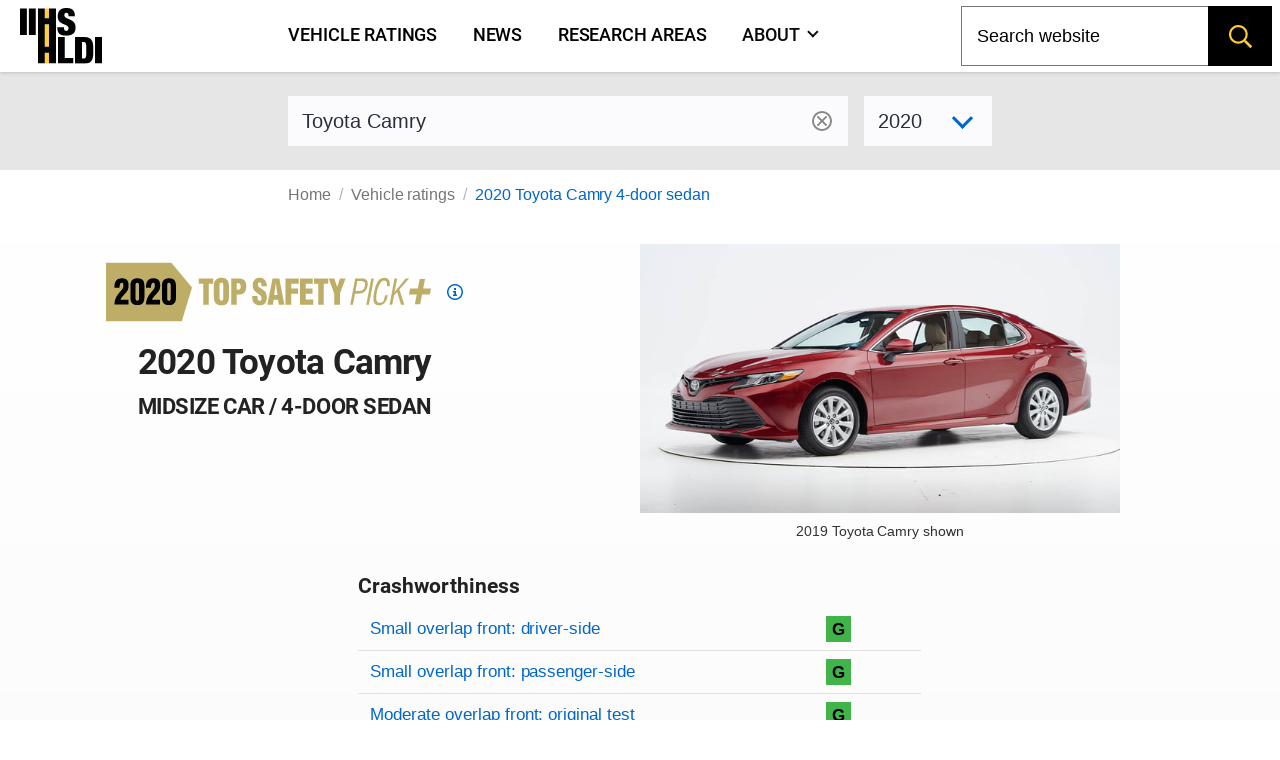

--- FILE ---
content_type: text/html; charset=utf-8
request_url: https://www.iihs.org/ratings/vehicle/toyota/camry-4-door-sedan/2020
body_size: 23295
content:
<!DOCTYPE html ><html xmlns="http://www.w3.org/1999/xhtml" xmlns:v-on="http://vue.on/xhtml" xmlns:v-bind="http://vue.bind/xhtml" prefix="og: http://ogp.me/ns#" class="no-js" lang="en"><head><script>(function(w,i,g){w[g]=w[g]||[];if(typeof w[g].push=='function')w[g].push(i)})
(window,'GTM-NFDVV9L','google_tags_first_party');</script><script>(function(w,d,s,l){w[l]=w[l]||[];(function(){w[l].push(arguments);})('set', 'developer_id.dY2E1Nz', true);
		var f=d.getElementsByTagName(s)[0],
		j=d.createElement(s);j.async=true;j.src='/5qrd/';
		f.parentNode.insertBefore(j,f);
		})(window,document,'script','dataLayer');</script><title>
	2020 Toyota Camry
</title><meta charset="utf-8" /><meta name="description" content="IIHS ratings for the 2020 Toyota Camry 4-door sedan - midsize car" /><meta name="viewport" content="width=device-width,initial-scale=1" /><meta name="theme-color" content="#ffcc33" /><meta name="twitter:card" content="summary_large_image" /><meta name="twitter:site" content="@IIHS_autosafety" /><meta name="google-site-verification" content="7SKSdnUFIX0vq2YkHfOZnHGTxPKkyob7MUusaq3dOu0" /><meta id="ogtype" property="og:type" content="website" /><meta property="og:locale" content="en_US" /><meta property="og:site_name" content="IIHS-HLDI crash testing and highway safety" /><meta id="ogtitle" property="og:title" content="2020 Toyota Camry 4-door sedan" /><meta id="ogdescription" property="og:description" content="2020 Toyota Camry 4-door sedan - midsize car" /><meta id="ogurl" property="og:url" content="https://www.iihs.org/ratings/vehicle/toyota/camry-4-door-sedan/2020" /><meta id="ogimage" property="og:image" content="https://www.iihs.org/cdn-cgi/image/width=636/api/ratings/model-year-images/2921/" /><link rel="apple-touch-icon" sizes="180x180" href="/apple-touch-icon.png" /><link rel="icon" type="image/png" href="/favicon-32x32.png" /><link rel="manifest" href="/site.webmanifest" /><link id="built-css" rel="stylesheet" type="text/css" href="/Frontend/build/styles-styles_e2acd7bf7ed9f1b74f1e.css"></link><link rel="stylesheet" type="text/css" href="/Frontend/build/styles-ratings-detail_f92771c8b486a2e07677.css" /><link rel="preload" as="image" href="https://www.iihs.org/cdn-cgi/image/width=636/api/ratings/model-year-images/2921/" /><script>
		(function (w, d, s, l, i) {
			w[l] = w[l] || []; w[l].push({
				'gtm.start':
					new Date().getTime(), event: 'gtm.js'
			}); var f = d.getElementsByTagName(s)[0],
				j = d.createElement(s), dl = l != 'dataLayer' ? '&amp;l=' + l : ''; j.async = true; j.src =
					'https://www.googletagmanager.com/gtm.js?id=' + i + dl; f.parentNode.insertBefore(j, f);
		})(window, document, 'script', 'dataLayer', 'GTM-NFDVV9L');
	</script><script data-search-pseudo-elements="true" src="https://kit.fontawesome.com/2f7b88d0db.js"></script><script src="/Frontend/build/allnav_33cbe86012dd59ceafc4.js" defer=""></script><script id="cookieyes" type="text/javascript" src="https://cdn-cookieyes.com/client_data/04b714e0391022df89db315d/script.js"></script><script>
		(function () {
			var html = document.documentElement;
			html.className = html.className.replace(/\bno-js\b/, 'js');
		})();
	</script><script type="text/javascript" src="/Frontend/build/ratings-detail_5bfb3f790c56ddf3fe64.js" defer=""></script><!-- Favicons -->
<!-- Google Tag Manager -->
<!-- Start cookieyes banner -->
<!-- End cookieyes banner -->
<style id="hide-nav-style">
		side-nav-collapse {
			display: none !important
		}
	</style><style>
		.js .nojs-inner-nav {
			display: none !important;
		}
	</style></head><body class="breakout"><!-- Google Tag Manager (noscript) -->
<noscript><iframe src="https://www.googletagmanager.com/ns.html?id=GTM-NFDVV9L" height="0" width="0" style="display:none;visibility:hidden"></iframe></noscript><div id="cssLoadTest"></div><header id="allNav"><a class="skip-link screen-reader-text" href="#content">Skip to content</a><div id="navWrap" class="navWrap"><nav id="navMenu" class="navbar main-navigation" aria-label="main navigation"><main-nav v-bind:page-nodes="[{&quot;Id&quot;:&quot;c6d65c43-b20a-45f5-86f5-bbcd11c37075&quot;,&quot;Title&quot;:&quot;Vehicle ratings&quot;,&quot;Url&quot;:&quot;/ratings&quot;,&quot;MenuTitle&quot;:&quot;Vehicle ratings&quot;,&quot;IsAboutPage&quot;:false,&quot;IsPublished&quot;:true,&quot;HasChildren&quot;:false,&quot;Children&quot;:null,&quot;Parent&quot;:null,&quot;Properties&quot;:{&quot;PageId&quot;:&quot;c6d65c43-b20a-45f5-86f5-bbcd11c37075&quot;,&quot;HeroImage&quot;:&quot;~/media(86f4d476-d13a-42da-89f7-3ff733dd2ada)&quot;,&quot;Menuable&quot;:true,&quot;PublicationStatus&quot;:&quot;published&quot;}},{&quot;Id&quot;:&quot;7b9386ff-7abd-46ca-8ab0-854018d43f0c&quot;,&quot;Title&quot;:&quot;News&quot;,&quot;Url&quot;:&quot;/news&quot;,&quot;MenuTitle&quot;:&quot;News&quot;,&quot;IsAboutPage&quot;:false,&quot;IsPublished&quot;:true,&quot;HasChildren&quot;:false,&quot;Children&quot;:null,&quot;Parent&quot;:null,&quot;Properties&quot;:{&quot;PageId&quot;:&quot;7b9386ff-7abd-46ca-8ab0-854018d43f0c&quot;,&quot;HeroImage&quot;:null,&quot;Menuable&quot;:true,&quot;PublicationStatus&quot;:&quot;published&quot;}},{&quot;Id&quot;:&quot;d34cbb85-1f65-4155-9518-df3f231df0a6&quot;,&quot;Title&quot;:&quot;Research areas&quot;,&quot;Url&quot;:&quot;/research-areas&quot;,&quot;MenuTitle&quot;:&quot;Research areas&quot;,&quot;IsAboutPage&quot;:false,&quot;IsPublished&quot;:true,&quot;HasChildren&quot;:false,&quot;Children&quot;:null,&quot;Parent&quot;:null,&quot;Properties&quot;:{&quot;PageId&quot;:&quot;d34cbb85-1f65-4155-9518-df3f231df0a6&quot;,&quot;HeroImage&quot;:&quot;~/media(f50bfed3-ef92-41ad-ab52-46dcbe73089a)&quot;,&quot;Menuable&quot;:true,&quot;PublicationStatus&quot;:&quot;published&quot;}},{&quot;Id&quot;:&quot;dafd8021-8073-42e1-85da-aa4b9553b822&quot;,&quot;Title&quot;:&quot;Who we are&quot;,&quot;Url&quot;:&quot;/about&quot;,&quot;MenuTitle&quot;:&quot;About&quot;,&quot;IsAboutPage&quot;:true,&quot;IsPublished&quot;:true,&quot;HasChildren&quot;:true,&quot;Children&quot;:[{&quot;Id&quot;:&quot;cbad04a2-a49a-461f-bf92-f525dc7006ff&quot;,&quot;Title&quot;:&quot;Member groups&quot;,&quot;Url&quot;:&quot;/about/member-groups&quot;,&quot;MenuTitle&quot;:&quot;Member groups&quot;,&quot;IsAboutPage&quot;:false,&quot;IsPublished&quot;:false,&quot;HasChildren&quot;:false,&quot;Children&quot;:[],&quot;Parent&quot;:null,&quot;Properties&quot;:null},{&quot;Id&quot;:&quot;7f02b4ba-701d-446c-9151-c123115b429b&quot;,&quot;Title&quot;:&quot;Media resources&quot;,&quot;Url&quot;:&quot;/about/media-resources&quot;,&quot;MenuTitle&quot;:&quot;Media resources&quot;,&quot;IsAboutPage&quot;:false,&quot;IsPublished&quot;:false,&quot;HasChildren&quot;:false,&quot;Children&quot;:[],&quot;Parent&quot;:null,&quot;Properties&quot;:null},{&quot;Id&quot;:&quot;c9753100-102d-4836-b74c-09d354be84d0&quot;,&quot;Title&quot;:&quot;For research partners&quot;,&quot;Url&quot;:&quot;/about/for-research-partners&quot;,&quot;MenuTitle&quot;:&quot;For research partners&quot;,&quot;IsAboutPage&quot;:false,&quot;IsPublished&quot;:false,&quot;HasChildren&quot;:false,&quot;Children&quot;:[],&quot;Parent&quot;:null,&quot;Properties&quot;:null},{&quot;Id&quot;:&quot;8d79c48d-4286-4d51-98ef-f1fd8b5eb4b8&quot;,&quot;Title&quot;:&quot;Contact us&quot;,&quot;Url&quot;:&quot;/about/contact&quot;,&quot;MenuTitle&quot;:&quot;Contact us&quot;,&quot;IsAboutPage&quot;:false,&quot;IsPublished&quot;:false,&quot;HasChildren&quot;:false,&quot;Children&quot;:[],&quot;Parent&quot;:null,&quot;Properties&quot;:null},{&quot;Id&quot;:&quot;4054a6ee-6a8d-4474-b167-08258734cb50&quot;,&quot;Title&quot;:&quot;Careers&quot;,&quot;Url&quot;:&quot;/about/careers&quot;,&quot;MenuTitle&quot;:&quot;Careers&quot;,&quot;IsAboutPage&quot;:false,&quot;IsPublished&quot;:false,&quot;HasChildren&quot;:false,&quot;Children&quot;:[],&quot;Parent&quot;:null,&quot;Properties&quot;:null},{&quot;Id&quot;:&quot;c0ebab6b-d016-4c32-a703-8a0d29ee5f9c&quot;,&quot;Title&quot;:&quot;50th anniversary&quot;,&quot;Url&quot;:&quot;/about/50th-anniversary&quot;,&quot;MenuTitle&quot;:&quot;50th anniversary&quot;,&quot;IsAboutPage&quot;:false,&quot;IsPublished&quot;:false,&quot;HasChildren&quot;:false,&quot;Children&quot;:[],&quot;Parent&quot;:null,&quot;Properties&quot;:null}],&quot;Parent&quot;:null,&quot;Properties&quot;:{&quot;PageId&quot;:&quot;dafd8021-8073-42e1-85da-aa4b9553b822&quot;,&quot;HeroImage&quot;:&quot;~/media(ab7816e9-6597-4f06-af14-10f1d390f2f4)&quot;,&quot;Menuable&quot;:true,&quot;PublicationStatus&quot;:&quot;published&quot;}}]" v-bind:pages-to-exclude="[&quot;c0ebab6b-d016-4c32-a703-8a0d29ee5f9c&quot;]"></main-nav><!-- fallback html for no js -->
<div class="nojs-inner-nav container"><div class="navbar-brand"><a class="navbar-item navlogo " href="/"><img src="/frontend/images/logo-no-lettering.svg" alt="IIHS-HLDI logo" width="82" height="56" /></a></div><div id="navbar-menu-id" class="navbar-menu is-active"><!-- nav link items -->
<div class="navbar-start"><a class="navbar-item" v-on:click="closeBurger()" href="/ratings">
										Vehicle ratings
									</a><a class="navbar-item" v-on:click="closeBurger()" href="/news">
										News
									</a><a class="navbar-item" v-on:click="closeBurger()" href="/research-areas">
										Research areas
									</a><a class="navbar-item" v-on:click="closeBurger()" href="/about">
										About
									</a></div></div></div></nav></div><back-to-top></back-to-top></header><div class="normal-bread"><div class="breadcrumb"><nav class="breadcrumb" aria-label="breadcrumbs"><ul><li class=""><a href="/">Home</a></li><li class=""><a href="/ratings">Vehicle ratings</a></li><li class="is-active"><a href="/ratings/vehicle/toyota/camry-4-door-sedan/2020">2020 Toyota Camry 4-door sedan</a></li></ul></nav></div></div><main class="page-wrap"><div class="container"><div id="content" class="biosid-blocks rating-detail"><section class="rating-header-search topics-item-header is-full-breakout" style="z-index:20"><div class="lookup"><div class="notification"><vehicle-lookup placeholder-text="Toyota Camry"></vehicle-lookup><div class="is-variant-drop "><vehicle-sub-lookup make-name="Toyota" model-name="Camry" variant-type="4-door sedan" v-bind:model-year="2020"></vehicle-sub-lookup></div></div></div></section><div class="quick-bread"><div class="breadcrumb"><nav class="breadcrumb" aria-label="breadcrumbs"><ul><li class=""><a href="/">Home</a></li><li class=""><a href="/ratings">Vehicle ratings</a></li><li class="is-active"><a href="/ratings/vehicle/toyota/camry-4-door-sedan/2020">2020 Toyota Camry 4-door sedan</a></li></ul></nav></div></div><section class="rating-header is-hero hero is-full-breakout"><div class="hero-body"><div class="vehicle-left"><div class="TSP-viewer"><span class="tspPlus " style="background-image: url(&#39;/frontend/images/tsp/tspPlus2020.svg&#39;)" xmlns="">Top Safety Pick +</span><a href="/ratings/top-safety-picks/2020"><svg fill="#0066cc" height="1rem" width="1rem" aria-hidden="true" focusable="false" data-prefix="fab" data-icon="criteria" viewBox="0 0 512 512"><path d="m256,48c114.9,0,208,93.1,208,208s-93.1,208-208,208S48,370.9,48,256,141.1,48,256,48Zm0,464c141.4,0,256-114.6,256-256S397.4,0,256,0,0,114.6,0,256s114.6,256,256,256Zm-40-176h-24v48h128v-48h-32v-112h-96v48h38v64h-24Zm72-144v-64h-64v64h64Z"></path></svg><span class="screen-reader-text">Top Safety Pick criteria</span></a></div><h1 class="head">2020 Toyota Camry</h1><h2>midsize car / 4-door sedan</h2></div><div class="vehicle-right"><figure class="feature has-text-centered-desktop"><img src="https://www.iihs.org/cdn-cgi/image/width=636/api/ratings/model-year-images/2921/" alt="2020 Toyota Camry 4-door sedan" /><figcaption>2019 Toyota Camry shown</figcaption></figure></div><div class="ratings-overview"><h3>Crashworthiness</h3><table class="table rating-table is-fullwidth "><caption class="sr-only">Rating overview</caption><thead><tr><th scope="col" class="sr-only">Evaluation criteria</th><th scope="col" class="sr-only">Rating</th></tr></thead><tbody><tr class="overall-rating"><th scope="row"><a href="#small-overlap-front-driver-side">Small overlap front: driver-side</a></th><td><div class="rating-icon-block"><abbr aria-label="Good" class="is-good is-gamp tag" role="tooltip">G</abbr></div></td></tr><tr class="overall-rating"><th scope="row"><a href="#small-overlap-front-passenger-side">Small overlap front: passenger-side</a></th><td><div class="rating-icon-block"><abbr aria-label="Good" class="is-good is-gamp tag" role="tooltip">G</abbr></div></td></tr><tr class="overall-rating"><th scope="row"><a href="#moderate-overlap-front-original-test">Moderate overlap front: original test</a></th><td><div class="rating-icon-block"><abbr aria-label="Good" class="is-good is-gamp tag" role="tooltip">G</abbr></div></td></tr><tr class="overall-rating"><th scope="row"><a href="#side-original-test">Side: original test</a></th><td><div class="rating-icon-block"><abbr aria-label="Good" class="is-good is-gamp tag" role="tooltip">G</abbr></div></td></tr><tr class="overall-rating"><th scope="row"><a href="#side-updated-test">Side: updated test</a></th><td><div class="rating-icon-block"><abbr aria-label="Poor" class="is-poor is-gamp tag" role="tooltip">P</abbr></div></td></tr><tr class="overall-rating"><th scope="row"><a href="#roof-strength">Roof strength</a></th><td><div class="rating-icon-block"><abbr aria-label="Good" class="is-good is-gamp tag" role="tooltip">G</abbr></div></td></tr><tr class="overall-rating"><th scope="row"><a href="#head-restraints-and-seats">Head restraints &amp; seats</a></th><td><div class="rating-icon-block"><abbr aria-label="Good" class="is-good is-gamp tag" role="tooltip">G</abbr></div></td></tr></tbody></table><h3>Crash avoidance &amp; mitigation</h3><table class="table rating-table is-fullwidth is-ca-table "><thead><tr><th scope="col" class="sr-only">Evaluation criteria</th><th scope="col" class="sr-only">Rating</th></tr></thead><tbody><tr><th scope="row"><a href="#headlights">Headlights</a><small> (varies by trim/option)</small></th><td><div class="rating-icon-block"><abbr aria-label="Good" class="is-good is-gamp tag" role="tooltip">G</abbr><abbr aria-label="Acceptable" class="is-acceptable is-gamp tag" role="tooltip">A</abbr></div></td></tr><tr><th style="border-bottom:none;" colspan="2"><a href="#front-crash-prevention-vehicle-to-vehicle">Front crash prevention: vehicle-to-vehicle</a></th></tr><tr><td>
												Standard system
																							</td><td><div class="ca-rating" xmlns=""><div class="fcp-superior">Superior</div></div></td></tr><tr><th style="border-bottom:none;" colspan="2" scope="col"><a href="#front-crash-prevention-pedestrian-day">Front crash prevention: pedestrian (day)</a></th></tr><tr><td>
														Standard system
																											</td><td><div class="ca-rating" xmlns=""><div class="fcp-advanced">Advanced</div></div></td></tr></tbody></table><h3>Seat belts &amp; child restraints</h3><table class="table rating-table is-fullwidth "><thead><tr><th scope="col" class="sr-only">Evaluation criteria</th><th scope="col" class="sr-only">Rating</th></tr></thead><tbody><tr><th scope="row"><a href="#child-seat-anchors">LATCH ease of use</a></th><td><div class="rating-icon-block" style="display: flex; justify-content: center; align-items: center;"><div class="rating-icon-block"><abbr aria-label="Good" class="gamp-plus is-good is-gamp tag" role="tooltip">G</abbr></div><span class="gamp-plus">+</span></div></td></tr></tbody></table><h3 style="margin-top: 1.5rem;margin-bottom: 0">Other available safety features</h3><ul class="has-bullets"><li>Optional blind spot detection</li><li>Standard lane departure warning &amp; prevention</li><li>Optional rear automatic braking</li></ul><section class="key"><p class="tag is-black ">Key</p><div class="is-legend"><div class="gamp-key-vertical"><div class="gamp-key-item"><abbr class="is-gamp tag is-good" title="Good" aria-label="Good" role="tooltip">G</abbr><span>Good</span></div><div class="gamp-key-item"><abbr class="is-gamp tag is-acceptable" title="Acceptable" aria-label="Acceptable" role="tooltip">A</abbr><span>Acceptable</span></div><div class="gamp-key-item"><abbr class="is-gamp tag is-marginal" title="Marginal" aria-label="Marginal" role="tooltip">M</abbr><span>Marginal</span></div><div class="gamp-key-item"><abbr class="is-gamp tag is-poor" title="Poor" aria-label="Poor" role="tooltip">P</abbr><span>Poor</span></div></div><div class="fcp-key-vertical"><div class="fcp-key-item"><abbr class="is-fcp is-superior" title="Superior" aria-label="Superior" role="tooltip"><span class="fcp-superior"></span>Superior</abbr></div><div class="fcp-key-item"><abbr class="is-fcp is-advanced" title="Advanced" aria-label="Advanced" role="tooltip"><span class="fcp-advanced"></span>Advanced</abbr></div><div class="fcp-key-item"><abbr class="is-fcp is-basic" title="Basic" aria-label="Basic" role="tooltip"><span class="fcp-basic"></span>Basic</abbr></div></div></div><p class="small">Some ratings use a scale of Poor to Good. Others range from Basic to Superior.</p></section></div></div></section><nav role="navigation" aria-label="On this page navigation" class="l-nav sticky is-ratings-nav is-hidden-touch"><div class="menu topics-menu"><div class="menu-label is-hidden">Test types</div><ul class="menu-list" v-scrollspy-nav=""><li><a href="#small-overlap-front-driver-side">Small overlap front: driver-side</a></li><li><a href="#small-overlap-front-passenger-side">Small overlap front: passenger-side</a></li><li><a href="#moderate-overlap-front-original-test">Moderate overlap front: original test</a></li><li><a href="#side-original-test">Side: original test</a></li><li><a href="#side-updated-test">Side: updated test</a></li><li><a href="#roof-strength">Roof strength</a></li><li><a href="#head-restraints-and-seats">Head restraints &amp; seats</a></li><li><a href="#headlights">Headlights</a></li><li><a href="#front-crash-prevention-vehicle-to-vehicle">Front crash prevention: vehicle-to-vehicle</a></li><li><a href="#front-crash-prevention-pedestrian-day">Front crash prevention: pedestrian (day)</a></li><li><a href="#child-seat-anchors">Child seat anchors</a></li></ul></div></nav><div id="main-copy"><section id="small-overlap-front-driver-side" class="subsection" v-scrollspy=""><h2>Small overlap front: driver-side</h2><div id="small-overlap-front-driver-side-4266" xmlns=""><p>Tested vehicle: <kbd>2018 Toyota Camry LE 4-door</kbd><br /><em>Rating applies to 2018-24 models</em></p><p>	The Toyota Camry was redesigned for the 2018 model year. Driver-side small overlap frontal ratings are assigned by the Institute based on a test conducted by Toyota.	</p><div><table class="table rating-table is-fullwidth "><thead><tr><th scope="col" class="sr-only">Evaluation criteria</th><th scope="col" class="sr-only">Rating</th></tr></thead><tbody><tr class="overall-rating"><th scope="row">Overall evaluation</th><td><div class="rating-icon-block"><abbr aria-label="Good" class="is-good is-gamp tag" role="tooltip">G</abbr></div></td></tr><tr><th scope="row">Structure and safety cage</th><td><div class="rating-icon-block"><abbr aria-label="Good" class="is-good is-gamp tag" role="tooltip">G</abbr></div></td></tr><tr><th scope="col" colspan="2">Driver injury measures</th></tr><tr><td>Head/neck</td><td><div class="rating-icon-block"><abbr aria-label="Good" class="is-good is-gamp tag" role="tooltip">G</abbr></div></td></tr><tr><td>Chest</td><td><div class="rating-icon-block"><abbr aria-label="Good" class="is-good is-gamp tag" role="tooltip">G</abbr></div></td></tr><tr><td>Hip/thigh</td><td><div class="rating-icon-block"><abbr aria-label="Good" class="is-good is-gamp tag" role="tooltip">G</abbr></div></td></tr><tr><td>Lower leg/foot</td><td><div class="rating-icon-block"><abbr aria-label="Good" class="is-good is-gamp tag" role="tooltip">G</abbr></div></td></tr><tr><th scope="row">
							Driver restraints and dummy kinematics
						</th><td><div class="rating-icon-block"><abbr aria-label="Good" class="is-good is-gamp tag" role="tooltip">G</abbr></div></td></tr></tbody></table></div>
<details class="technical-details">
        <summary>Technical measurements for this test</summary>
            

				<p style="margin-top:1.5rem"><strong>Measures of occupant compartment intrusion on driver side</strong></p>
				<table class="table is-fullwidth">
				<thead>
			<tr><th scope="col" class="sr-only">Evaluation criteria</th><th scope="col" class="sr-only">Measurement</th></tr>
			</thead>
					<tbody>
							<tr>
								<th scope="row">Test ID</th>
									<th class="vehicle-break">VTN1710</th>
							</tr>
							<tr>
								<th  scope="col" colspan="2">Lower occupant compartment</th>
							</tr>
							<tr>
								<td class="sub-label">Lower hinge pillar max (cm)</td>
									<td class="measurement-data">2</td>
							</tr>
							<tr>
								<td class="sub-label">Footrest (cm)</td>
									<td class="measurement-data">2</td>
							</tr>
							<tr>
								<td class="sub-label">Left toepan (cm)</td>
									<td class="measurement-data">2</td>
							</tr>
							<tr>
								<td class="sub-label">Brake pedal (cm)</td>
									<td class="measurement-data">2</td>
							</tr>
							<tr>
								<td class="sub-label">Parking brake (cm)</td>
									<td class="measurement-data">4</td>
							</tr>
							<tr>
								<td class="sub-label">Rocker panel lateral average (cm)</td>
									<td class="measurement-data">0</td>
							</tr>
							<tr>
								<th scope="col" colspan="2">Upper occupant compartment</th>
							</tr>
							<tr>
								<td class="sub-label">Steering column</td>
									<td class="measurement-data">0</td>
							</tr>
							<tr>
								<td class="sub-label">Upper hinge pillar max (cm)</td>
									<td class="measurement-data">1</td>
							</tr>
							<tr>
								<td class="sub-label">Upper dash (cm)</td>
									<td class="measurement-data">1</td>
							</tr>
							<tr>
								<td class="sub-label">Lower instrument panel (cm)</td>
									<td class="measurement-data">2</td>
							</tr>
					</tbody>
				</table>
				<p><strong>Driver injury measures</strong></p>
				<table class="table is-fullwidth">
				<thead>
			<tr><th scope="col" class="sr-only">Evaluation criteria</th><th scope="col" class="sr-only">Measurement</th></tr>
			</thead>
					<tbody>
							<tr>
								<th scope="row">Test ID</th>
									<th class="vehicle-break">VTN1710</th>
							</tr>
							<tr>
								<th scope="col" colspan="2">Head</th>
							</tr>
							<tr>
								<td class="sub-label">HIC-15</td>
									<td class="measurement-data">157</td>
							</tr>
							<tr>
								<td class="sub-label">Peak gs at hard contact</td>
									<td class="measurement-data">no contact </td>
							</tr>
							<tr>
								<th scope="col" colspan="2">Neck</th>
							</tr>
							<tr>
								<td class="sub-label">Tension (kN)</td>
									<td class="measurement-data">0.9 </td>
							</tr>
							<tr>
								<td class="sub-label">Extension bending moment (Nm)</td>
									<td class="measurement-data">4 </td>
							</tr>
							<tr>
								<td class="sub-label">Maximum Nij </td>
									<td class="measurement-data">0.14 </td>
							</tr>
							<tr>
								<th scope="row" >Chest maximum compression (mm)</th>
									<td class="measurement-data">22 </td>
							</tr>
							<tr>
								<th scope="col" colspan="2">Femur (kN)</th>
							</tr>
							<tr>
								<td class="sub-label">Left</td>
									<td class="measurement-data">0.5 </td>
							</tr>
							<tr>
								<td class="sub-label">Right</td>
									<td class="measurement-data">0.3 </td>
							</tr>
							<tr>
								<th scope="col" colspan="2">Knee displacement (mm)</th>
							</tr>
							<tr>
								<td class="sub-label">Left</td>
									<td class="measurement-data">0 </td>
							</tr>
							<tr>
								<td class="sub-label">Right</td>
									<td class="measurement-data">0 </td>
							</tr>
							<tr>
								<th scope="col" colspan="2">Knee-thigh-hip injury risk (%)</th>
							</tr>
							<tr>
								<td class="sub-label">Left</td>
									<td class="measurement-data">0 </td>
							</tr>
							<tr>
								<td class="sub-label">Right</td>
									<td class="measurement-data">0 </td>
							</tr>
							<tr>
								<th scope="col" colspan="2">Maximum tibia index</th>
							</tr>
							<tr>
								<td class="sub-label">Left</td>
									<td class="measurement-data">0.35 </td>
							</tr>
							<tr>
								<td class="sub-label">Right</td>
									<td class="measurement-data">0.42 </td>
							</tr>
							<tr>
								<th scope="col" colspan="2">Tibia axial force (kN)</th>
							</tr>
							<tr>
								<td class="sub-label">Left</td>
									<td class="measurement-data">2.0</td>
							</tr>
							<tr>
								<td class="sub-label">Right</td>
									<td class="measurement-data">0.9</td>
							</tr>
							<tr>
								<th scope="col" colspan="2">Foot acceleration (g)</th>
							</tr>
							<tr>
								<td class="sub-label">Left</td>
									<td class="measurement-data">59</td>
							</tr>
							<tr>
								<td class="sub-label">Right</td>
									<td class="measurement-data">34</td>
							</tr>
					</tbody>
				</table>

			</details>
		
		<p class="about-test"><a href="/ratings/about-our-tests/small-overlap-front">About the small overlap front test</a></p></div></section><section id="small-overlap-front-passenger-side" class="subsection" v-scrollspy=""><h2>Small overlap front: passenger-side</h2><div id="small-overlap-front-passenger-side-4267" xmlns=""><p>Tested vehicle: <kbd>2018 Toyota Camry XLE 4-door</kbd><br /><em>Rating applies to 2018-24 models</em></p><p>	The Toyota Camry was redesigned for the 2018 model year. 	</p><div><table class="table rating-table is-fullwidth "><thead><tr><th scope="col" class="sr-only">Evaluation criteria</th><th scope="col" class="sr-only">Rating</th></tr></thead><tbody><tr class="overall-rating"><th scope="row">Overall evaluation </th><td><div class="rating-icon-block"><abbr aria-label="Good" class="is-good is-gamp tag" role="tooltip">G</abbr></div></td></tr><tr><th scope="row">Structure and safety cage</th><td><div class="rating-icon-block"><abbr aria-label="Good" class="is-good is-gamp tag" role="tooltip">G</abbr></div></td></tr><tr><th scope="col" colspan="2">Passenger injury measures</th></tr><tr><td>Head/neck</td><td><div class="rating-icon-block"><abbr aria-label="Good" class="is-good is-gamp tag" role="tooltip">G</abbr></div></td></tr><tr><td>Chest</td><td><div class="rating-icon-block"><abbr aria-label="Good" class="is-good is-gamp tag" role="tooltip">G</abbr></div></td></tr><tr><td>Hip/thigh</td><td><div class="rating-icon-block"><abbr aria-label="Good" class="is-good is-gamp tag" role="tooltip">G</abbr></div></td></tr><tr><td>Lower leg/foot</td><td><div class="rating-icon-block"><abbr aria-label="Good" class="is-good is-gamp tag" role="tooltip">G</abbr></div></td></tr><tr><th scope="row">
							Passenger restraints and dummy kinematics
								<br /><small>The dummy’s face remained in contact with the frontal airbag, but its head still moved too far to the right toward the gap in coverage between the frontal and side curtain airbags. The side curtain airbag deployed and has sufficient forward coverage to protect the head from contact with side structure and outside objects.</small></th><td><div class="rating-icon-block"><abbr aria-label="Acceptable" class="is-acceptable is-gamp tag" role="tooltip">A</abbr></div></td></tr><tr><th colspan="2" scope="col">Driver injury measures</th></tr><tr><td>Head/neck</td><td><div class="rating-icon-block"><abbr aria-label="Good" class="is-good is-gamp tag" role="tooltip">G</abbr></div></td></tr><tr><td>Chest</td><td><div class="rating-icon-block"><abbr aria-label="Good" class="is-good is-gamp tag" role="tooltip">G</abbr></div></td></tr><tr><td>Hip/thigh</td><td><div class="rating-icon-block"><abbr aria-label="Good" class="is-good is-gamp tag" role="tooltip">G</abbr></div></td></tr><tr><td>Lower leg/foot</td><td><div class="rating-icon-block"><abbr aria-label="Good" class="is-good is-gamp tag" role="tooltip">G</abbr></div></td></tr><tr><th scope="row">
							Driver restraints and dummy kinematics
						</th><td><div class="rating-icon-block"><abbr aria-label="Good" class="is-good is-gamp tag" role="tooltip">G</abbr></div></td></tr></tbody></table></div><div class="video-container"><iframe width="560" height="315" src="https://www.youtube.com/embed/fEcSdtE4DhE?autoplay=0&amp;showinfo=0&amp;rel=0" title="YouTube embed" allow="autoplay; encrypted-media" allowfullscreen=""></iframe></div><photo-gallery v-bind:images="[{&quot;PhotoId&quot;:0,&quot;Width&quot;:0,&quot;Height&quot;:0,&quot;Title&quot;:&quot;&quot;,&quot;Caption&quot;:&quot;Action shot taken during the passenger-side small overlap frontal crash test.&quot;,&quot;ContentLength&quot;:0,&quot;Filename&quot;:&quot;CEP1711_04_1.jpg&quot;,&quot;ContentType&quot;:null,&quot;UniqueId&quot;:&quot;4501&quot;,&quot;DisplayOrder&quot;:1,&quot;LastModified&quot;:&quot;2017-10-19T00:00:25.44&quot;},{&quot;PhotoId&quot;:0,&quot;Width&quot;:0,&quot;Height&quot;:0,&quot;Title&quot;:&quot;&quot;,&quot;Caption&quot;:&quot;The dummy&#39;s position in relation to the door frame and dashboard after the crash test indicates that the passenger’s survival space was maintained very well.&quot;,&quot;ContentLength&quot;:0,&quot;Filename&quot;:&quot;CEP1711_32_2.jpg&quot;,&quot;ContentType&quot;:null,&quot;UniqueId&quot;:&quot;4502&quot;,&quot;DisplayOrder&quot;:2,&quot;LastModified&quot;:&quot;2017-10-19T00:00:25.44&quot;},{&quot;PhotoId&quot;:0,&quot;Width&quot;:0,&quot;Height&quot;:0,&quot;Title&quot;:&quot;&quot;,&quot;Caption&quot;:&quot;The dummy’s head contacted the frontal airbag but moved too far to the right, allowing the head to approach the gap in coverage between the frontal and side curtain airbags.&quot;,&quot;ContentLength&quot;:0,&quot;Filename&quot;:&quot;CEP1711_passenger_3.jpg&quot;,&quot;ContentType&quot;:null,&quot;UniqueId&quot;:&quot;4562&quot;,&quot;DisplayOrder&quot;:3,&quot;LastModified&quot;:&quot;2017-10-19T00:00:25.44&quot;},{&quot;PhotoId&quot;:0,&quot;Width&quot;:0,&quot;Height&quot;:0,&quot;Title&quot;:&quot;&quot;,&quot;Caption&quot;:&quot;The passenger’s space was maintained well, and risk of injuries to the dummy&#39;s legs and feet was low.&quot;,&quot;ContentLength&quot;:0,&quot;Filename&quot;:&quot;CEP1711_34_4.jpg&quot;,&quot;ContentType&quot;:null,&quot;UniqueId&quot;:&quot;4503&quot;,&quot;DisplayOrder&quot;:4,&quot;LastModified&quot;:&quot;2017-10-19T00:00:25.44&quot;}]" gallery-id="media"></photo-gallery>

<details class="technical-details">
        <summary>Technical measurements for this test</summary>

				<p style="margin-top:1.5rem"><strong>Measures of occupant compartment intrusion on passenger side</strong></p>
				<table class="table is-fullwidth">
				<thead>
			<tr><th scope="col" class="sr-only">Evaluation criteria</th><th scope="col" class="sr-only">Measurement</th></tr>
			</thead>
					<tbody>
							<tr>
								<th scope="row">Test ID</th>
									<th scope="col" class="vehicle-break">CEP1711</th>
							</tr>
							<tr>
								<th scope="col" colspan="2">Lower occupant compartment</th>
							</tr>
							<tr>
								<td class="sub-label">Lower hinge pillar max (cm)</td>
									<td class="measurement-data">4</td>
							</tr>
							<tr>
								<td class="sub-label">Footrest (cm)</td>
									<td class="measurement-data">9</td>
							</tr>
							<tr>
								<td class="sub-label">Right toepan (cm)</td>
									<td class="measurement-data">4</td>
							</tr>
							<tr>
								<td class="sub-label">Center toepan (cm)</td>
									<td class="measurement-data">3</td>
							</tr>
							<tr>
								<td class="sub-label">Rocker panel lateral average (cm)</td>
									<td class="measurement-data">1</td>
							</tr>
							<tr>
								<th scope="col" colspan="2">Upper occupant compartment</th>
							</tr>
							<tr>
								<td class="sub-label">Center dash (cm)</td>
									<td class="measurement-data">2</td>
							</tr>
							<tr>
								<td class="sub-label">Upper hinge pillar max (cm)</td>
									<td class="measurement-data">3</td>
							</tr>
							<tr>
								<td class="sub-label">Upper dash (cm)</td>
									<td class="measurement-data">4</td>
							</tr>
							<tr>
								<td class="sub-label">Right lower dash (cm)</td>
									<td class="measurement-data">3</td>
							</tr>
					</tbody>
				</table>
				<p><strong>Passenger injury measures</strong></p>
				<table class="table is-fullwidth">
				<thead>
			<tr><th scope="col" class="sr-only">Evaluation criteria</th><th scope="col" class="sr-only">Measurement</th></tr>
			</thead>
					<tbody>
							<tr>
								<th scope="row">Test ID</th>
									<th scope="col" class="vehicle-break">CEP1711</th>
							</tr>
							<tr>
								<th scope="col" colspan="2">Head</th>
							</tr>
							<tr>
								<td class="sub-label">HIC-15</td>
									<td class="measurement-data">189</td>
							</tr>
							<tr>
								<td class="sub-label">Peak gs at hard contact</td>
									<td class="measurement-data">no contact </td>
							</tr>
							<tr>
								<th scope="col" colspan="2">Neck</th>
							</tr>
							<tr>
								<td class="sub-label">Tension (kN)</td>
									<td class="measurement-data">1.1 </td>
							</tr>
							<tr>
								<td class="sub-label">Extension bending moment (Nm)</td>
									<td class="measurement-data">12 </td>
							</tr>
							<tr>
								<td class="sub-label">Maximum Nij </td>
									<td class="measurement-data">0.25 </td>
							</tr>
							<tr>
								<th scope="row">Chest maximum compression (mm)</th>
									<td class="measurement-data">21 </td>
							</tr>
							<tr>
								<th scope="col" colspan="2">Femur (kN)</th>
							</tr>
							<tr>
								<td class="sub-label">Left</td>
									<td class="measurement-data">0.9 </td>
							</tr>
							<tr>
								<td class="sub-label">Right</td>
									<td class="measurement-data">0.9 </td>
							</tr>
							<tr>
								<th scope="col" colspan="2">Knee displacement (mm)</th>
							</tr>
							<tr>
								<td class="sub-label" scope="row">Left</td>
									<td class="measurement-data">3 </td>
							</tr>
							<tr>
								<td class="sub-label" scope="row">Right</td>
									<td class="measurement-data">3 </td>
							</tr>
							<tr>
								<th scope="col" colspan="2">Knee-thigh-hip injury risk (%)</th>
							</tr>
							<tr>
								<td class="sub-label" scope="row">Left</td>
									<td class="measurement-data">0 </td>
							</tr>
							<tr>
								<td class="sub-label" scope="row">Right</td>
									<td class="measurement-data">0 </td>
							</tr>
							<tr>
								<th scope="col" colspan="2">Maximum tibia index</th>
							</tr>
							<tr>
								<td class="sub-label" scope="row">Left</td>
									<td class="measurement-data">0.27 </td>
							</tr>
							<tr>
								<td class="sub-label" scope="row">Right</td>
									<td class="measurement-data">0.33 </td>
							</tr>
							<tr>
								<th scope="col" colspan="2">Tibia axial force (kN)</th>
							</tr>
							<tr>
								<td class="sub-label" scope="row">Left</td>
									<td class="measurement-data">2.4</td>
							</tr>
							<tr>
								<td class="sub-label" scope="row">Right</td>
									<td class="measurement-data">1.9</td>
							</tr>
							<tr>
								<th scope="col" colspan="2">Foot acceleration (g)</th>
							</tr>
							<tr>
								<td class="sub-label" scope="row">Left</td>
									<td class="measurement-data">44</td>
							</tr>
							<tr>
								<td class="sub-label" scope="row">Right</td>
									<td class="measurement-data">53</td>
							</tr>
					</tbody>
				</table>
				<p><strong>Driver injury measures</strong></p>
				<table class="table is-fullwidth">
				<thead>
			<tr><th scope="col" class="sr-only">Evaluation criteria</th><th scope="col" class="sr-only">Measurement</th></tr>
			</thead>
					<tbody>
							<tr>
								<th scope="row">Test ID</th>
									<th class="vehicle-break">CEP1711</th>
							</tr>
							<tr>
								<th scope="col" colspan="2">Head</th>
							</tr>
							<tr>
								<td class="sub-label" scope="row">HIC-15</td>
									<td class="measurement-data">126</td>
							</tr>
							<tr>
								<td class="sub-label" scope="row">Peak gs at hard contact</td>
									<td class="measurement-data">no contact </td>
							</tr>
							<tr>
								<th scope="col" colspan="2">Neck</th>
							</tr>
							<tr>
								<td class="sub-label" scope="row">Tension (kN)</td>
									<td class="measurement-data">0.9 </td>
							</tr>
							<tr>
								<td class="sub-label" scope="row">Extension bending moment (Nm)</td>
									<td class="measurement-data">10 </td>
							</tr>
							<tr>
								<td class="sub-label" scope="row">Maximum Nij </td>
									<td class="measurement-data">0.16 </td>
							</tr>
							<tr>
								<th scope="row">Chest maximum compression (mm)</th>
									<td class="measurement-data">31 </td>
							</tr>
							<tr>
								<th scope="col" colspan="2">Femur (kN)</th>
							</tr>
							<tr>
								<td class="sub-label" scope="row">Left</td>
									<td class="measurement-data">0.6 </td>
							</tr>
							<tr>
								<td class="sub-label" scope="row">Right</td>
									<td class="measurement-data">0.5 </td>
							</tr>
							<tr>
								<th scope="col" colspan="2">Knee displacement (mm)</th>
							</tr>
							<tr>
								<td class="sub-label" scope="row">Left</td>
									<td class="measurement-data">0 </td>
							</tr>
							<tr>
								<td class="sub-label" scope="row">Right</td>
									<td class="measurement-data">0 </td>
							</tr>
							<tr>
								<th scope="col" colspan="2">Knee-thigh-hip injury risk (%)</th>
							</tr>
							<tr>
								<td class="sub-label" scope="row">Left</td>
									<td class="measurement-data">0 </td>
							</tr>
							<tr>
								<td class="sub-label" scope="row">Right</td>
									<td class="measurement-data">0 </td>
							</tr>
							<tr>
								<th scope="col" colspan="2">Maximum tibia index</th>
							</tr>
							<tr>
								<td class="sub-label" scope="row">Left</td>
									<td class="measurement-data">0.34 </td>
							</tr>
							<tr>
								<td class="sub-label" scope="row">Right</td>
									<td class="measurement-data">0.23 </td>
							</tr>
							<tr>
								<th scope="col" colspan="2">Tibia axial force (kN)</th>
							</tr>
							<tr>
								<td class="sub-label" scope="row">Left</td>
									<td class="measurement-data">1.2</td>
							</tr>
							<tr>
								<td class="sub-label" scope="row">Right</td>
									<td class="measurement-data">0.9</td>
							</tr>
							<tr>
								<th scope="col" colspan="2">Foot acceleration (g)</th>
							</tr>
							<tr>
								<td class="sub-label" scope="row">Left</td>
									<td class="measurement-data">41</td>
							</tr>
							<tr>
								<td class="sub-label" scope="row">Right</td>
									<td class="measurement-data">37</td>
							</tr>
					</tbody>
				</table>

		</details>
		</div><p class="about-test" xmlns=""><a href="/ratings/about-our-tests/small-overlap-front">About the small overlap front test</a></p></section><section id="moderate-overlap-front-original-test" class="subsection" v-scrollspy=""><h2>Moderate overlap front: original test</h2><div id="moderate-overlap-front-original-test-4264" xmlns=""><p>Tested vehicle: <kbd>2018 Toyota Camry LE 4-door</kbd><br /><em>Rating applies to 2018-24 models</em></p><p>	The Toyota Camry was redesigned for the 2018 model year. Moderate overlap frontal ratings are assigned by the Institute based on a test conducted by Toyota.	</p><div><table class="table rating-table is-fullwidth "><thead><tr><th scope="col" class="sr-only">Evaluation criteria</th><th scope="col" class="sr-only">Rating</th></tr></thead><tbody><tr class="overall-rating"><th scope="row">Overall evaluation</th><td><div class="rating-icon-block"><abbr aria-label="Good" class="is-good is-gamp tag" role="tooltip">G</abbr></div></td></tr><tr><th scope="row">Structure and safety cage</th><td><div class="rating-icon-block"><abbr aria-label="Good" class="is-good is-gamp tag" role="tooltip">G</abbr></div></td></tr><tr><th colspan="2" scope="col">Driver injury measures</th></tr><tr><td>Head/neck</td><td><div class="rating-icon-block"><abbr aria-label="Good" class="is-good is-gamp tag" role="tooltip">G</abbr></div></td></tr><tr><td>Chest</td><td><div class="rating-icon-block"><abbr aria-label="Good" class="is-good is-gamp tag" role="tooltip">G</abbr></div></td></tr><tr><td>Leg/foot, left</td><td><div class="rating-icon-block"><abbr aria-label="Good" class="is-good is-gamp tag" role="tooltip">G</abbr></div></td></tr><tr><td>Leg/foot, right</td><td><div class="rating-icon-block"><abbr aria-label="Good" class="is-good is-gamp tag" role="tooltip">G</abbr></div></td></tr><tr><th scope="row">
							Driver restraints and dummy kinematics
						</th><td><div class="rating-icon-block"><abbr aria-label="Good" class="is-good is-gamp tag" role="tooltip">G</abbr></div></td></tr></tbody></table></div>

<details class="technical-details">
        <summary>Technical measurements for this test</summary>
  <p style="margin-top:1.5rem"><strong>Measures of occupant compartment intrusion on driver side</strong></p>
			<div class="overscroll">
				<table class="table is-fullwidth">
				<thead>
			<tr><th scope="col" class="sr-only">Evaluation criteria</th><th scope="col" class="sr-only">Measurement</th></tr>
			</thead>
				<tbody>
						<tr>
							<th scope="row">Test ID</th>
								<th scope="row" colspan="1" class="vehicle-break">VTF1714</th>
						</tr>
						<tr>
							<th scope="col" colspan="2">Footwell intrusion</th>
						</tr>
						<tr>
							<td class="sub-label">Footrest (cm)</td>
								<td class="measurement-data" style="width: 100px;">5</td>
						</tr>
						<tr>
							<td class="sub-label">Left (cm)</td>
								<td class="measurement-data">7</td>
						</tr>
						<tr>
							<td class="sub-label">Center (cm)</td>
								<td class="measurement-data">6</td>
						</tr>
						<tr>
							<td class="sub-label">Right (cm)</td>
								<td class="measurement-data">3</td>
						</tr>
						<tr>
							<th>Brake pedal (cm)</th>
								<td class="measurement-data">3</td>
						</tr>
						<tr>
							<th scope="col" colspan="2">Instrument panel rearward movement</th>
						</tr>
						<tr>
							<td class="sub-label">Left (cm)</td>
								<td class="measurement-data">1</td>
						</tr>
						<tr>
							<td class="sub-label">Right (cm)</td>
								<td class="measurement-data">1</td>
						</tr>
						<tr>
							<th scope="col" colspan="2">Steering column movement</th>
						</tr>
						<tr>
							<td class="sub-label">Upward (cm)</td>
								<td class="measurement-data">-1</td>
						</tr>
						<tr>
							<td class="sub-label">Rearward (cm)</td>
								<td class="measurement-data">-6</td>
						</tr>
						<tr>
							<th scope="row">A-pillar rearward movement (cm)</th>
								<td class="measurement-data">1</td>
						</tr>
				</tbody>
			</table>
		</div>
			<p><strong>Driver injury measures</strong></p>
			<div class="overscroll">
			<table class="table is-fullwidth">
			<thead>
			<tr><th scope="col" class="sr-only">Evaluation criteria</th>
			<th scope="col" class="sr-only">Measurement</th>
			</tr>
			</thead>
				<tbody>
						<tr>
							<th>Test ID</th>
								<th scope="row" class="vehicle-break">VTF1714</th>
						</tr>
						<tr>
							<th  scope="col" colspan="2">Head</th>
						</tr>
						<tr>
							<td class="sub-label">HIC-15</td>
								<td class="measurement-data" style="width: 100px;">204</td>
						</tr>
						<tr>
							<td class="sub-label">Peak gs at hard contact</td>
								<td class="measurement-data">no contact </td>
						</tr>
						<tr>
							<th scope="col" colspan="2">Neck</th>
						</tr>
						<tr>
							<td class="sub-label">Tension (kN)</td>
								<td class="measurement-data">1.0 </td>
						</tr>
						<tr>
							<td class="sub-label">Extension bending moment (Nm)</td>
								<td class="measurement-data">21 </td>
						</tr>
						<tr>
							<td class="sub-label">Maximum Nij </td>
								<td class="measurement-data">0.27 </td>
						</tr>
						<tr>
							<th scope="row">Chest maximum compression (mm)</th>
								<td class="measurement-data">26 </td>
						</tr>
						<tr>
							<th scope="col" colspan="2">Legs</th>
						</tr>
						<tr>
							<td class="sub-label">
								Femur
								force - left
								(kN)
							</td>
								<td class="measurement-data">1.1 </td>
						</tr>
						<tr>
							<td class="sub-label">
								Femur
								force - right
								(kN)
							</td>
								<td class="measurement-data">1.3 </td>
						</tr>
						<tr>
							<td class="sub-label">
								Knee
								displacement - left
								(mm)
							</td>
								<td class="measurement-data">0 </td>
						</tr>
						<tr>
							<td class="sub-label">Knee displacement - right (mm)</td>
								<td class="measurement-data">0 </td>
						</tr>
						<tr>
							<td class="sub-label">
								Maximum
								tibia
								index - left
							</td>
								<td class="measurement-data">0.31 </td>
						</tr>
						<tr>
							<td class="sub-label">
								Maximum
								tibia
								index - right
							</td>
								<td class="measurement-data">0.51 </td>
						</tr>
						<tr>
							<td class="sub-label">
								Tibia axial
								force - left
								(kN)
							</td>
								<td class="measurement-data">2.5</td>
						</tr>
						<tr>
							<td class="sub-label">
								Tibia axial
								force - right
								(kN)
							</td>
								<td class="measurement-data">2.5</td>
						</tr>
						<tr>
							<th scope="col" colspan="2">Foot acceleration (g)</th>
						</tr>
						<tr>
							<td class="sub-label">Left</td>
								<td class="measurement-data">69</td>
						</tr>
						<tr>
							<td class="sub-label">Right</td>
								<td class="measurement-data">39</td>
						</tr>
				</tbody>
			</table>
		</div>


</details>
<p class="about-test"><a href="/ratings/about-our-tests/original-moderate-overlap-front">About the original moderate overlap front test</a></p></div></section><section id="side-original-test" class="subsection" v-scrollspy=""><h2>Side: original test</h2><div id="side-original-test-4265" xmlns=""><p>Tested vehicle: <kbd> 2018 Toyota Camry LE 4-door </kbd><br /><em>Rating applies to 2018-23 models</em></p><p>The Toyota Camry was redesigned for the 2018 model year. Side ratings are assigned by the Institute based on a test conducted by Toyota.</p><div><table class="table rating-table is-fullwidth"><thead><tr><th scope="col" class="sr-only">Evaluation criteria</th><th scope="col" class="sr-only">Rating</th></tr></thead><tbody><tr class="overall-rating"><th scope="row">Overall evaluation </th><td><div class="rating-icon-block"><abbr aria-label="Good" class="is-good is-gamp tag" role="tooltip">G</abbr></div></td></tr><tr><th scope="row">Structure and safety cage</th><td><div class="rating-icon-block"><abbr aria-label="Good" class="is-good is-gamp tag" role="tooltip">G</abbr></div></td></tr><tr><th colspan="2" scope="col">Driver injury measures</th></tr><tr><td style="padding-left: 20px;">Head/neck</td><td><div class="rating-icon-block"><abbr aria-label="Good" class="is-good is-gamp tag" role="tooltip">G</abbr></div></td></tr><tr><td style="padding-left: 20px;">Torso</td><td><div class="rating-icon-block"><abbr aria-label="Good" class="is-good is-gamp tag" role="tooltip">G</abbr></div></td></tr><tr><td style="padding-left: 20px;">Pelvis/leg</td><td><div class="rating-icon-block"><abbr aria-label="Good" class="is-good is-gamp tag" role="tooltip">G</abbr></div></td></tr><tr><th scope="row">
							Driver head protection
						</th><td><div class="rating-icon-block"><abbr aria-label="Good" class="is-good is-gamp tag" role="tooltip">G</abbr></div></td></tr><tr><th colspan="2" scope="col">Rear passenger injury measures</th></tr><tr><td style="padding-left: 20px;">Head/neck</td><td><div class="rating-icon-block"><abbr aria-label="Good" class="is-good is-gamp tag" role="tooltip">G</abbr></div></td></tr><tr><td style="padding-left: 20px;">Torso</td><td><div class="rating-icon-block"><abbr aria-label="Good" class="is-good is-gamp tag" role="tooltip">G</abbr></div></td></tr><tr><td style="padding-left: 20px;">Pelvis/leg</td><td><div class="rating-icon-block"><abbr aria-label="Good" class="is-good is-gamp tag" role="tooltip">G</abbr></div></td></tr><tr><th scope="row">
							Rear passenger head protection
						</th><td><div class="rating-icon-block"><abbr aria-label="Good" class="is-good is-gamp tag" role="tooltip">G</abbr></div></td></tr></tbody></table></div>
<details class="technical-details">
        <summary>Technical measurements for this test</summary>

				<p style="margin-top:1.5rem"><strong>Measures of occupant compartment intrusion on driver side</strong></p>
						<div class="overscroll">

			<table class="table is-fullwidth">
				<tbody>
						<tr>
						<th scope="col">Test ID</th>
								<th class="vehicle-break" scope="col">VTS1712</th>
						</tr>
						<tr>
							<th  scope="row" class="noborder">B-pillar to longitudinal centerline of driver's seat (cm) </th>
								<td class="measurement-data noborder"  style="width: 80px;">-22.0</td>

						</tr>
						<tr>
							<td style="padding-top:0" class="noborder" colspan="2"><small>Negative numbers indicate the amount by which the crush stopped short of the seat centerline.</small></td></tr>
				</tbody>
			</table>
		</div>
			<p><strong>Driver injury measures</strong></p>
			<div class="overscroll">
			<table class="table is-fullwidth">
				<thead>
			<tr><th scope="col" class="sr-only">Evaluation criteria</th>
			<th scope="col" class="sr-only">Measurement</th>
			</tr>
			</thead>
				<tbody>
						<tr>
						<th scope="row">Test ID</th>
								<th class="vehicle-break" >VTS1712</th>
						</tr>
						<tr>
							<th scope="row">Head HIC-15</th>
								<td class="measurement-data">334</td>
						</tr>
						<tr>
							<th colspan="2" scope="col">Neck</th>
						</tr>
						<tr>
							<td class="sub-label">Tension (kN)</td>
								<td class="measurement-data">0.9</td>
						</tr>
						<tr>
							<td class="sub-label">Compression (kN)</td>
								<td class="measurement-data">0.2</td>
						</tr>
						<tr>
							<th colspan="2" scope="col">Shoulder</th>
						</tr>
						<tr>
							<td class="sub-label">Lateral deflection (mm)</td>
								<td class="measurement-data">29</td>
						</tr>
						<tr>
							<td class="sub-label">Lateral force (kN)</td>
								<td class="measurement-data">1.2</td>
						</tr>
						<tr>
							<th colspan="2" scope="col">Torso</th>
						</tr>
						<tr>
							<td class="sub-label">Maximum deflection (mm)</td>
								<td class="measurement-data">30</td>
						</tr>
						<tr>
							<td class="sub-label">Average deflection (mm)</td>
								<td class="measurement-data">28</td>
						</tr>
						<tr>
							<td class="sub-label" >Maximum deflection rate (m/s)</td>
								<td class="measurement-data">3.60</td>
						</tr>
						<tr>
							<td class="sub-label">Maximum viscous criterion (m/s)</td>
								<td class="measurement-data">0.34</td>
						</tr>
						<tr>
							<th colspan="2" scope="col">Pelvis</th>
						</tr>
						<tr>
							<td class="sub-label">Iliac force (kN)</td>
								<td class="measurement-data">1.3</td>

						</tr>
						<tr>
							<td class="sub-label">Acetabulum force (kN)</td>
								<td class="measurement-data">1.4</td>

						</tr>
						<tr>
							<td class="sub-label">Combined force (kN)</td>
								<td class="measurement-data">2.6</td>

						</tr>
						<tr>
							<th colspan="2" scope="col">Left femur</th>
						</tr>
						<tr>
							<td class="sub-label">
								L-M
								force
								(kN)
							</td>
								<td class="measurement-data">0.4</td>

						</tr>
						<tr>
							<td class="sub-label">
								L-M
								moment
								(Nm)
							</td>
								<td class="measurement-data">50</td>

						</tr>
						<tr>
							<td class="sub-label">
								A-P
								moment
								(Nm)
							</td>
								<td class="measurement-data">122</td>
						</tr>
				</tbody>
			</table>
		</div>
			<p><strong>Passenger injury measures</strong></p>
		<div class="overscroll">
		<table class="table is-fullwidth">
			<thead>
			<tr><th scope="col" class="sr-only">Evaluation criteria</th>
			<th scope="col" class="sr-only">Measurement</th>
			</tr>
			</thead>
				<tbody>
						<tr>
						<th scope="row">Test ID</th>
								<th class="vehicle-break" scope="col">VTS1712</th>
						</tr>
						<tr>
							<th scope="row">Head HIC-15</th>
								<td class="measurement-data">151</td>
						</tr>
						<tr>
							<th colspan="2" scope="col">Neck</th>
						</tr>
						<tr>
							<td class="sub-label">Tension (kN)</td>
								<td class="measurement-data">0.1</td>
						</tr>
						<tr>
							<td class="sub-label" >Compression (kN)</td>
								<td class="measurement-data">0.5</td>
						</tr>
						<tr>
							<th colspan="2" scope="col">Shoulder</th>
						</tr>
						<tr>
							<td class="sub-label" >Lateral deflection (mm)</td>
								<td class="measurement-data">22</td>
						</tr>
						<tr>
							<td class="sub-label" >Lateral force (kN)</td>
								<td class="measurement-data">0.9</td>
						</tr>
						<tr>
							<th colspan="2" scope="col">Torso</th>
						</tr>
						<tr>
							<td class="sub-label" >Maximum deflection (mm)</td>
								<td class="measurement-data">26</td>
						</tr>
						<tr>
							<td class="sub-label" >Average deflection (mm)</td>
								<td class="measurement-data">23</td>
						</tr>
						<tr>
							<td class="sub-label" >Maximum deflection rate (m/s)</td>
								<td class="measurement-data">3.90</td>
						</tr>
						<tr>
							<td class="sub-label" >Maximum viscous criterion (m/s)</td>
								<td class="measurement-data">0.22</td>
						</tr>
						<tr>
							<th colspan="2" scope="col">Pelvis</th>
						</tr>
						<tr>
							<td class="sub-label" >Iliac force (kN)</td>
								<td class="measurement-data">0.9</td>

						</tr>
						<tr>
							<td class="sub-label" >Acetabulum force (kN)</td>
								<td class="measurement-data">1.0</td>

						</tr>
						<tr>
							<td class="sub-label" >Combined force (kN)</td>
								<td class="measurement-data">1.7</td>

						</tr>
						<tr>
							<th colspan="2" scope="col">Left femur</th>
						</tr>
						<tr>
							<td class="sub-label" >
								L-M
								force
								(kN)
							</td>
								<td class="measurement-data">0.2</td>

						</tr>
						<tr>
							<td class="sub-label" >
								L-M
								moment
								(Nm)
							</td>
								<td class="measurement-data">31</td>

						</tr>
						<tr>
							<td class="sub-label" >
								A-P
								moment
								(Nm)
							</td>
								<td class="measurement-data">89</td>
						</tr>
				</tbody>
			</table>
		</div>
	   </details>

<p class="about-test"><a href="/ratings/about-our-tests/original-side">About the original side crash test</a></p></div></section><section id="side-updated-test" class="subsection" v-scrollspy=""><h2>Side: updated test</h2><div id="side-updated-test-6542" xmlns=""><p>Tested vehicle: <kbd> 2022 Toyota Camry LE 4-door </kbd><br /><em>Rating applies to 2018-23 models built before February 2023</em></p><p>The Toyota Camry was redesigned for the 2018 model year.</p><div><table class="table rating-table is-fullwidth"><thead><tr><th scope="col" class="sr-only">Evaluation criteria</th><th scope="col" class="sr-only">Rating</th></tr></thead><tbody><tr class="overall-rating"><th scope="row">Overall evaluation </th><td><div class="rating-icon-block"><abbr aria-label="Poor" class="is-poor is-gamp tag" role="tooltip">P</abbr></div></td></tr><tr><th scope="row">Structure and safety cage</th><td><div class="rating-icon-block"><abbr aria-label="Acceptable" class="is-acceptable is-gamp tag" role="tooltip">A</abbr></div></td></tr><tr><th colspan="2" scope="col">Driver injury measures</th></tr><tr><td style="padding-left: 20px;">Head/neck</td><td><div class="rating-icon-block"><abbr aria-label="Good" class="is-good is-gamp tag" role="tooltip">G</abbr></div></td></tr><tr><td style="padding-left: 20px;">Torso</td><td><div class="rating-icon-block"><abbr aria-label="Marginal" class="is-marginal is-gamp tag" role="tooltip">M</abbr></div></td></tr><tr><td style="padding-left: 20px;">Pelvis</td><td><div class="rating-icon-block"><abbr aria-label="Marginal" class="is-marginal is-gamp tag" role="tooltip">M</abbr></div></td></tr><tr><th scope="row">
							Driver head protection
								<br /><small>The dummy's head moved downward past the side curtain airbag and struck the window sill of the driver door hard. The head protection is inadequate.</small></th><td><div class="rating-icon-block"><abbr aria-label="Marginal" class="is-marginal is-gamp tag" role="tooltip">M</abbr></div></td></tr><tr><th colspan="2" scope="col">Rear passenger injury measures</th></tr><tr><td style="padding-left: 20px;">Head/neck</td><td><div class="rating-icon-block"><abbr aria-label="Good" class="is-good is-gamp tag" role="tooltip">G</abbr></div></td></tr><tr><td style="padding-left: 20px;">Torso</td><td><div class="rating-icon-block"><abbr aria-label="Acceptable" class="is-acceptable is-gamp tag" role="tooltip">A</abbr></div></td></tr><tr><td style="padding-left: 20px;">Pelvis</td><td><div class="rating-icon-block"><abbr aria-label="Poor" class="is-poor is-gamp tag" role="tooltip">P</abbr></div></td></tr><tr><th scope="row">
							Rear passenger head protection
						</th><td><div class="rating-icon-block"><abbr aria-label="Good" class="is-good is-gamp tag" role="tooltip">G</abbr></div></td></tr></tbody></table></div><div class="video-container"><iframe width="560" height="315" src="https://www.youtube.com/embed/dAO4766eWmA?autoplay=0&amp;showinfo=0&amp;rel=0" title="YouTube embed" allow="autoplay; encrypted-media" allowfullscreen=""></iframe></div><photo-gallery v-bind:images="[{&quot;PhotoId&quot;:0,&quot;Width&quot;:0,&quot;Height&quot;:0,&quot;Title&quot;:&quot;&quot;,&quot;Caption&quot;:&quot;View of the vehicle just after the crash test.&quot;,&quot;ContentLength&quot;:0,&quot;Filename&quot;:&quot;CES2215_10_1.jpg&quot;,&quot;ContentType&quot;:null,&quot;UniqueId&quot;:&quot;5449&quot;,&quot;DisplayOrder&quot;:1,&quot;LastModified&quot;:&quot;2022-08-04T00:00:12.02&quot;},{&quot;PhotoId&quot;:0,&quot;Width&quot;:0,&quot;Height&quot;:0,&quot;Title&quot;:&quot;&quot;,&quot;Caption&quot;:&quot;View of the vehicle after the crash with doors removed, showing the side airbags and damage to the occupant compartment.&quot;,&quot;ContentLength&quot;:0,&quot;Filename&quot;:&quot;CES2215_31_2.jpg&quot;,&quot;ContentType&quot;:null,&quot;UniqueId&quot;:&quot;5452&quot;,&quot;DisplayOrder&quot;:2,&quot;LastModified&quot;:&quot;2022-08-04T00:00:12.02&quot;},{&quot;PhotoId&quot;:0,&quot;Width&quot;:0,&quot;Height&quot;:0,&quot;Title&quot;:&quot;&quot;,&quot;Caption&quot;:&quot;Smeared greasepaint shows that the driver dummy&#39;s head moved downward, past the side curtain airbag, and contacted the window sill.&quot;,&quot;ContentLength&quot;:0,&quot;Filename&quot;:&quot;CES2215_24_3.jpg&quot;,&quot;ContentType&quot;:null,&quot;UniqueId&quot;:&quot;5462&quot;,&quot;DisplayOrder&quot;:3,&quot;LastModified&quot;:&quot;2022-08-04T00:00:12.02&quot;},{&quot;PhotoId&quot;:0,&quot;Width&quot;:0,&quot;Height&quot;:0,&quot;Title&quot;:&quot;&quot;,&quot;Caption&quot;:&quot;Smeared greasepaint shows where the rear passenger dummy’s head was protected by the side airbags.&quot;,&quot;ContentLength&quot;:0,&quot;Filename&quot;:&quot;CES2215_27_4.jpg&quot;,&quot;ContentType&quot;:null,&quot;UniqueId&quot;:&quot;5451&quot;,&quot;DisplayOrder&quot;:4,&quot;LastModified&quot;:&quot;2022-08-04T00:00:12.02&quot;}]" gallery-id="media"></photo-gallery>
<details class="technical-details">
        <summary>Technical measurements for this test</summary>
            

				<p style="margin-top:1.5rem"><strong>Measures of occupant compartment intrusion on driver side</strong></p>
						<div class="overscroll">

			<table class="table is-fullwidth">
			<thead>
			<tr><th scope="col" class="sr-only">Evaluation criteria</th>
			<th scope="col" class="sr-only">Measurement</th>
			</tr>
			</thead>
				<tbody>
						<tr>
							<th scope="row">Test ID</th>
								<th scope="row" class="vehicle-break">CES2215</th>
						</tr>
						<tr>
							<th scope="row" class="noborder">B-pillar to longitudinal centerline of driver's seat (cm) </th>
								<td class="measurement-data noborder"  style="width: 80px;">-15.5</td>

						</tr>
						<tr>
							<td style="padding-top:0" class="noborder" colspan="2"><small>Negative numbers indicate the amount by which the crush stopped short of the seat centerline.</small></td></tr>
				</tbody>
			</table>
		</div>
			<p><strong>Driver injury measures</strong></p>
			<div class="overscroll">
			<table class="table is-fullwidth">
			<thead>
			<tr><th scope="col" class="sr-only">Evaluation criteria</th>
			<th scope="col" class="sr-only">Measurement</th>
			</tr>
			</thead>
				<tbody>
						<tr>
							<th scope="row">Test ID</th>
								<th scope="row" class="vehicle-break">CES2215</th>
						</tr>
						<tr>
							<th scope="col" colspan="2">Head</th>
						</tr>
						<tr>
							<td class="sub-label">HIC-15</td>
								<td class="measurement-data">391</td>
						</tr>
						<tr>
							<td class="sub-label">Peak gs at hard contact</td>
								<td class="measurement-data">82 </td>
						</tr>
						<tr>
							<th scope="col" colspan="2">Neck</th>
						</tr>
						<tr>
							<td class="sub-label">Tension (kN)</td>
								<td class="measurement-data">1.8</td>
						</tr>
						<tr>
							<td class="sub-label">Compression (kN)</td>
								<td class="measurement-data">0.2</td>
						</tr>
						<tr>
							<th scope="col" colspan="2">Shoulder</th>
						</tr>
						<tr>
							<td class="sub-label">Lateral deflection (mm)</td>
								<td class="measurement-data">47</td>
						</tr>
						<tr>
							<td class="sub-label">Lateral force (kN)</td>
								<td class="measurement-data">1.5</td>
						</tr>
						<tr>
							<th scope="col" colspan="2">Torso</th>
						</tr>
						<tr>
							<td class="sub-label">Maximum deflection (mm)</td>
								<td class="measurement-data">41</td>
						</tr>
						<tr>
							<td class="sub-label">Average deflection (mm)</td>
								<td class="measurement-data">39</td>
						</tr>
						<tr>
							<td class="sub-label">Maximum deflection rate (m/s)</td>
								<td class="measurement-data">3.61</td>
						</tr>
						<tr>
							<td class="sub-label">Maximum viscous criterion (m/s)</td>
								<td class="measurement-data">0.68</td>
						</tr>
						<tr>
							<th scope="col" colspan="2">Pelvis</th>
						</tr>
						<tr>
							<td class="sub-label">Combined force (kN)</td>
								<td class="measurement-data">5.7</td>

						</tr>
				</tbody>
			</table>
		</div>
			<p><strong>Passenger injury measures</strong></p>
		<div class="overscroll">
		<table class="table is-fullwidth">
				<thead>
			<tr><th scope="col" class="sr-only">Evaluation criteria</th>
			<th scope="col" class="sr-only">Measurement</th>
			</tr>
			</thead>
				<tbody>
						<tr>
							<th scope="row">Test ID</th>
								<th scope="row" class="vehicle-break">CES2215</th>
						</tr>
						<tr>
							<th scope="col" colspan="2">Head</th>
						</tr>
						<tr>
							<td class="sub-label">HIC-15</td>
								<td class="measurement-data">168</td>
						</tr>
						<tr>
							<td class="sub-label">Peak gs at hard contact</td>
								<td class="measurement-data">no contact </td>
						</tr>
						<tr>
							<th scope="col" colspan="2">Neck</th>
						</tr>
						<tr>
							<td class="sub-label">Tension (kN)</td>
								<td class="measurement-data">0.4</td>
						</tr>
						<tr>
							<td class="sub-label">Compression (kN)</td>
								<td class="measurement-data">0.4</td>
						</tr>
						<tr>
							<th scope="col" colspan="2">Shoulder</th>
						</tr>
						<tr>
							<td class="sub-label">Lateral deflection (mm)</td>
								<td class="measurement-data">25</td>
						</tr>
						<tr>
							<td class="sub-label">Lateral force (kN)</td>
								<td class="measurement-data">1.3</td>
						</tr>
						<tr>
							<th scope="col" colspan="2">Torso</th>
						</tr>
						<tr>
							<td class="sub-label">Maximum deflection (mm)</td>
								<td class="measurement-data">32</td>
						</tr>
						<tr>
							<td class="sub-label">Average deflection (mm)</td>
								<td class="measurement-data">29</td>
						</tr>
						<tr>
							<td class="sub-label">Maximum deflection rate (m/s)</td>
								<td class="measurement-data">2.57</td>
						</tr>
						<tr>
							<td class="sub-label">Maximum viscous criterion (m/s)</td>
								<td class="measurement-data">0.37</td>
						</tr>
						<tr>
							<th scope="col" colspan="2">Pelvis</th>
						</tr>
						<tr>
							<td class="sub-label">Combined force (kN)</td>
								<td class="measurement-data">6.1</td>

						</tr>
				</tbody>
			</table>
	
	   </details>
<p class="about-test"><a href="/ratings/about-our-tests/side">About the side crash test</a></p></div></section><section id="roof-strength" class="subsection" v-scrollspy=""><h2>Roof strength</h2><div id="roof-strength-4331" xmlns=""><p>Tested vehicle: <kbd>2018 Toyota Camry LE 4-door</kbd><br /><em>Rating applies to 2018-23 models</em></p><p></p><div><table class="table rating-table is-fullwidth"><tbody><tr><th>Overall evaluation</th><td><div class="rating-icon-block"><abbr aria-label="Good" class="is-good is-gamp tag" role="tooltip">G</abbr></div></td></tr><tr><th>Curb weight</th><td>3,326 lbs</td></tr><tr><th>Peak force</th><td>18,862 lbs</td></tr><tr><th>Strength-to-weight ratio</th><td>5.67</td></tr></tbody></table></div></div><p class="about-test" xmlns=""><a href="/ratings/about-our-tests/roof-strength/">About the roof strength test</a></p></section><section id="head-restraints-and-seats" class="subsection" v-scrollspy=""><h2>Head restraints &amp; seats</h2><div id="head-restraints-and-seats-4332" xmlns=""><p>Seat type: <kbd>Power cloth seat</kbd></p><div><table class="table rating-table is-fullwidth"><tbody><tr class="overall-rating"><th>Overall evaluation</th><td><div class="rating-icon-block"><abbr aria-label="Good" class="is-good is-gamp tag" role="tooltip">G</abbr></div></td></tr><tr><th>Dynamic rating</th><td><div class="rating-icon-block"><abbr aria-label="Good" class="is-good is-gamp tag" role="tooltip">G</abbr></div></td></tr><tr><th>Seat/head restraint geometry</th><td><div class="rating-icon-block"><abbr aria-label="Good" class="is-good is-gamp tag" role="tooltip">G</abbr></div></td></tr></tbody></table></div>
<details class="technical-details">
        <summary>Technical measurements for this test</summary>
          

		<div class="overscroll">
			<table class="table is-fullwidth">
				<tbody>
					<tr>
						<th scope="row" style="border-top:none;">Seat type</th>
						<td style="border-top:none;">Power cloth seat</td>
					</tr>
					<tr>
						<th scope="col" colspan="2">Geometry</th>
					</tr> 
					<tr>
						<td class="sub-label">Backset (mm)</td>
						<td class="measurement-data" style="width: 80px;">20</td>
					</tr>
					<tr>
						<td class="sub-label">Distance below top of head (mm)</td>
						<td class="measurement-data">6</td>
					</tr>
					<tr>
						<th scope="col" colspan="2">Seat design parameters</th>
					</tr>
					<tr>
						<td class="sub-label">Pass/fail</td>
						<td class="measurement-data">Pass</td>
					</tr>
					<tr>
						<td class="sub-label">Max T1 acceleration (g)</td>
						<td class="measurement-data">13.8</td>
					</tr>

					<tr>
						<td class="sub-label">Head contact time (ms)</td>
						<td class="measurement-data">63</td>
					</tr>
					<tr>
						<td class="sub-label">Force rating</td>
						<td class="measurement-data">1</td>
					</tr>
					<tr>
						<th scope="col" colspan="2">Neck forces</th>
					</tr>
					<tr>
						<td class="sub-label">Max neck shear force (N)</td>
						<td class="measurement-data">0</td>
					</tr>
					<tr>
						<td class="sub-label">Max neck tension (N)</td>
						<td class="measurement-data">281</td>
					</tr>
				</tbody>
			</table>
		</div>
	</details>

<p class="about-test"><a href="/ratings/about-our-tests/head-restraints">About the head restraint &amp; seat test</a><br /><small>Currently, IIHS tests apply only to front seats.</small></p></div></section><section id="headlights" class="subsection" v-scrollspy=""><h2>Headlights</h2><p xmlns="">Ratings are given for <kbd>3 different headlight variations</kbd> available on this vehicle.</p><div id="headlights-4260" class="headlight" xmlns=""><p class="headlight-trim"><strong><span>(1) </span>
				Trim level(s):</strong>

			Hybrid XLE trim equipped with Adaptive Headlights package
		</p><table><thead><tr><th scope="col" class="sr-only">Evaluation criteria</th><th scope="col" class="sr-only">Rating</th></tr></thead><tbody><tr><th scope="row">Low-beam headlight type</th><td>LED projector</td></tr><tr><th scope="row">High-beam headlight type</th><td>LED projector</td></tr><tr><th scope="row">Curve-adaptive?</th><td>Yes</td></tr><tr><th scope="row" class="is-narrow">High-beam assist?</th><td>Yes</td></tr><tr class="overall-rating"><th scope="row">
						Overall rating<br /></th><td><div class="rating-icon-block"><abbr aria-label="Good" class="is-good is-gamp tag" role="tooltip">G</abbr></div></td></tr><tr><th colspan="2" scope="col" style="padding-top: 25px;">Distance at which headlights provide at least 5 lux illumination:</th></tr></tbody></table><div class="headlight-svg">
			<!DOCTYPE svg PUBLIC "-//W3C//DTD SVG 1.1//EN" "http://www.w3.org/Graphics/SVG/1.1/DTD/svg11.dtd">
<svg version="1.1" xmlns="http://www.w3.org/2000/svg" xmlns:xlink="http://www.w3.org/1999/xlink" xmlns:xml="http://www.w3.org/XML/1998/namespace" viewBox="0, 0, 208, 117">
  <rect width="208" height="117" style="fill:#666666;" />
  <g transform="translate(1, 71.74)">
    <svg width="6.96" height="3.13" viewBox="0, 0, 6.96, 3.13" id="Layer_1" data-name="Layer 1">
      <title>car-simpler</title>
      <path d="M6.53 0.37 A1.07 1.07 0 0 0 5.65 0.21 a0.67 0.67 0 0 1 -0.18 0 H4.83 c0 -0.1 -0.1 -0.27 -0.2 -0.23 h0 a0.75 0.75 0 0 0 0.07 0.22 H2 a3.49 3.49 0 0 0 -0.94 0 l-0.63 0.08 C0 0.41 0 1.57 0 1.57 S0 2.71 0.46 2.78 L1.09 2.86 a3.48 3.48 0 0 0 0.94 0 H4.69 a0.75 0.75 0 0 0 -0.07 0.22 h0 c0.1 0 0.18 -0.13 0.2 -0.23 H5.47 a0.67 0.67 0 0 1 0.18 0 a1.07 1.07 0 0 0 0.88 -0.16 a0.46 0.46 0 0 0 0.23 -0.15 a3.31 3.31 0 0 0 0.2 -1 H7 a3.31 3.31 0 0 0 -0.2 -1 A0.46 0.46 0 0 0 6.53 0.37" style="fill:#BBBBBB;" />
      <path d="M1.69 0.37 s3.22 -0.07 3.37 0 A10 10 0 0 1 3.43 0.56 A4.84 4.84 0 0 1 1.69 0.37" style="fill:#231F20;" />
      <path d="M1.69 0.37 s3.22 -0.07 3.37 0 A10 10 0 0 1 3.43 0.56 A4.84 4.84 0 0 1 1.69 0.37 Z" style="fill:#231F20;" />
      <path d="M1.69 2.76 s3.22 0.07 3.37 0 a10 10 0 0 0 -1.63 -0.21 a4.87 4.87 0 0 0 -1.74 0.19" style="fill:#231F20;" />
      <path d="M1.69 2.76 s3.22 0.07 3.37 0 a10 10 0 0 0 -1.63 -0.21 A4.87 4.87 0 0 0 1.69 2.76 Z" style="fill:#231F20;" />
      <path d="M6.66 0.78 A1.62 1.62 0 0 0 6.49 0.42 a0.47 0.47 0 0 1 0.22 0.12 A1.57 1.57 0 0 1 6.8 0.88 Z" style="fill:#231F20;" />
      <path d="M6.66 2.35 a1.77 1.77 0 0 1 -0.17 0.37 A0.47 0.47 0 0 0 6.71 2.6 A1.53 1.53 0 0 0 6.8 2.25 Z" style="fill:#231F20;" />
      <path d="M5.65 1.57 s0 1.09 -0.45 1.05 L4.31 2.52 a2.17 2.17 0 0 0 0.18 -0.95 h0 A2.17 2.17 0 0 0 4.31 0.62 L5.2 0.51 c0.47 0 0.45 1.05 0.45 1.05 h0 Z" style="fill:#231F20;" />
      <path d="M0.23 1.6 s0 -1 0.26 -1 H0.75 a3.8 3.8 0 0 0 -0.15 1 v0 a2.76 2.76 0 0 0 0.17 0.9 H0.51 c-0.28 0 -0.28 -0.91 -0.28 -0.91 h0 Z" style="fill:#231F20;" />
      <path d="M5.65 1.57 s0 1.09 -0.45 1.05 L4.31 2.52 a2.17 2.17 0 0 0 0.18 -0.95 h0 A2.17 2.17 0 0 0 4.31 0.62 L5.2 0.51 c0.47 0 0.45 1.05 0.45 1.05 h0 Z" style="fill:#231F20;" />
      <path d="M0.16 0.68 l0.32 -0.32 A0.43 0.43 0 0 0 0.16 0.68 Z" style="fill:#231F20;" />
      <path d="M0.16 2.45 L0.48 2.77 A0.43 0.43 0 0 1 0.16 2.45 Z" style="fill:#231F20;" />
    </svg>
  </g>
  <g transform="translate(1, 65.24)">
    <svg width="6.96" height="3.13" viewBox="0, 0, 6.96, 3.13" id="Layer_1#1" data-name="Layer 1">
      <title>car-simpler</title>
      <path d="M6.53 0.37 A1.07 1.07 0 0 0 5.65 0.21 a0.67 0.67 0 0 1 -0.18 0 H4.83 c0 -0.1 -0.1 -0.27 -0.2 -0.23 h0 a0.75 0.75 0 0 0 0.07 0.22 H2 a3.49 3.49 0 0 0 -0.94 0 l-0.63 0.08 C0 0.41 0 1.57 0 1.57 S0 2.71 0.46 2.78 L1.09 2.86 a3.48 3.48 0 0 0 0.94 0 H4.69 a0.75 0.75 0 0 0 -0.07 0.22 h0 c0.1 0 0.18 -0.13 0.2 -0.23 H5.47 a0.67 0.67 0 0 1 0.18 0 a1.07 1.07 0 0 0 0.88 -0.16 a0.46 0.46 0 0 0 0.23 -0.15 a3.31 3.31 0 0 0 0.2 -1 H7 a3.31 3.31 0 0 0 -0.2 -1 A0.46 0.46 0 0 0 6.53 0.37" style="fill:#BBBBBB;" />
      <path d="M1.69 0.37 s3.22 -0.07 3.37 0 A10 10 0 0 1 3.43 0.56 A4.84 4.84 0 0 1 1.69 0.37" style="fill:#231F20;" />
      <path d="M1.69 0.37 s3.22 -0.07 3.37 0 A10 10 0 0 1 3.43 0.56 A4.84 4.84 0 0 1 1.69 0.37 Z" style="fill:#231F20;" />
      <path d="M1.69 2.76 s3.22 0.07 3.37 0 a10 10 0 0 0 -1.63 -0.21 a4.87 4.87 0 0 0 -1.74 0.19" style="fill:#231F20;" />
      <path d="M1.69 2.76 s3.22 0.07 3.37 0 a10 10 0 0 0 -1.63 -0.21 A4.87 4.87 0 0 0 1.69 2.76 Z" style="fill:#231F20;" />
      <path d="M6.66 0.78 A1.62 1.62 0 0 0 6.49 0.42 a0.47 0.47 0 0 1 0.22 0.12 A1.57 1.57 0 0 1 6.8 0.88 Z" style="fill:#231F20;" />
      <path d="M6.66 2.35 a1.77 1.77 0 0 1 -0.17 0.37 A0.47 0.47 0 0 0 6.71 2.6 A1.53 1.53 0 0 0 6.8 2.25 Z" style="fill:#231F20;" />
      <path d="M5.65 1.57 s0 1.09 -0.45 1.05 L4.31 2.52 a2.17 2.17 0 0 0 0.18 -0.95 h0 A2.17 2.17 0 0 0 4.31 0.62 L5.2 0.51 c0.47 0 0.45 1.05 0.45 1.05 h0 Z" style="fill:#231F20;" />
      <path d="M0.23 1.6 s0 -1 0.26 -1 H0.75 a3.8 3.8 0 0 0 -0.15 1 v0 a2.76 2.76 0 0 0 0.17 0.9 H0.51 c-0.28 0 -0.28 -0.91 -0.28 -0.91 h0 Z" style="fill:#231F20;" />
      <path d="M5.65 1.57 s0 1.09 -0.45 1.05 L4.31 2.52 a2.17 2.17 0 0 0 0.18 -0.95 h0 A2.17 2.17 0 0 0 4.31 0.62 L5.2 0.51 c0.47 0 0.45 1.05 0.45 1.05 h0 Z" style="fill:#231F20;" />
      <path d="M0.16 0.68 l0.32 -0.32 A0.43 0.43 0 0 0 0.16 0.68 Z" style="fill:#231F20;" />
      <path d="M0.16 2.45 L0.48 2.77 A0.43 0.43 0 0 1 0.16 2.45 Z" style="fill:#231F20;" />
    </svg>
  </g>
  <g transform="translate(1, 42.14)">
    <svg width="6.96" height="3.13" viewBox="0, 0, 6.96, 3.13" id="Layer_1#2" data-name="Layer 1">
      <title>car-simpler</title>
      <path d="M6.53 0.37 A1.07 1.07 0 0 0 5.65 0.21 a0.67 0.67 0 0 1 -0.18 0 H4.83 c0 -0.1 -0.1 -0.27 -0.2 -0.23 h0 a0.75 0.75 0 0 0 0.07 0.22 H2 a3.49 3.49 0 0 0 -0.94 0 l-0.63 0.08 C0 0.41 0 1.57 0 1.57 S0 2.71 0.46 2.78 L1.09 2.86 a3.48 3.48 0 0 0 0.94 0 H4.69 a0.75 0.75 0 0 0 -0.07 0.22 h0 c0.1 0 0.18 -0.13 0.2 -0.23 H5.47 a0.67 0.67 0 0 1 0.18 0 a1.07 1.07 0 0 0 0.88 -0.16 a0.46 0.46 0 0 0 0.23 -0.15 a3.31 3.31 0 0 0 0.2 -1 H7 a3.31 3.31 0 0 0 -0.2 -1 A0.46 0.46 0 0 0 6.53 0.37" style="fill:#BBBBBB;" />
      <path d="M1.69 0.37 s3.22 -0.07 3.37 0 A10 10 0 0 1 3.43 0.56 A4.84 4.84 0 0 1 1.69 0.37" style="fill:#231F20;" />
      <path d="M1.69 0.37 s3.22 -0.07 3.37 0 A10 10 0 0 1 3.43 0.56 A4.84 4.84 0 0 1 1.69 0.37 Z" style="fill:#231F20;" />
      <path d="M1.69 2.76 s3.22 0.07 3.37 0 a10 10 0 0 0 -1.63 -0.21 a4.87 4.87 0 0 0 -1.74 0.19" style="fill:#231F20;" />
      <path d="M1.69 2.76 s3.22 0.07 3.37 0 a10 10 0 0 0 -1.63 -0.21 A4.87 4.87 0 0 0 1.69 2.76 Z" style="fill:#231F20;" />
      <path d="M6.66 0.78 A1.62 1.62 0 0 0 6.49 0.42 a0.47 0.47 0 0 1 0.22 0.12 A1.57 1.57 0 0 1 6.8 0.88 Z" style="fill:#231F20;" />
      <path d="M6.66 2.35 a1.77 1.77 0 0 1 -0.17 0.37 A0.47 0.47 0 0 0 6.71 2.6 A1.53 1.53 0 0 0 6.8 2.25 Z" style="fill:#231F20;" />
      <path d="M5.65 1.57 s0 1.09 -0.45 1.05 L4.31 2.52 a2.17 2.17 0 0 0 0.18 -0.95 h0 A2.17 2.17 0 0 0 4.31 0.62 L5.2 0.51 c0.47 0 0.45 1.05 0.45 1.05 h0 Z" style="fill:#231F20;" />
      <path d="M0.23 1.6 s0 -1 0.26 -1 H0.75 a3.8 3.8 0 0 0 -0.15 1 v0 a2.76 2.76 0 0 0 0.17 0.9 H0.51 c-0.28 0 -0.28 -0.91 -0.28 -0.91 h0 Z" style="fill:#231F20;" />
      <path d="M5.65 1.57 s0 1.09 -0.45 1.05 L4.31 2.52 a2.17 2.17 0 0 0 0.18 -0.95 h0 A2.17 2.17 0 0 0 4.31 0.62 L5.2 0.51 c0.47 0 0.45 1.05 0.45 1.05 h0 Z" style="fill:#231F20;" />
      <path d="M0.16 0.68 l0.32 -0.32 A0.43 0.43 0 0 0 0.16 0.68 Z" style="fill:#231F20;" />
      <path d="M0.16 2.45 L0.48 2.77 A0.43 0.43 0 0 1 0.16 2.45 Z" style="fill:#231F20;" />
    </svg>
  </g>
  <g transform="translate(1, 48.64)">
    <svg width="6.96" height="3.13" viewBox="0, 0, 6.96, 3.13" id="Layer_1#3" data-name="Layer 1">
      <title>car-simpler</title>
      <path d="M6.53 0.37 A1.07 1.07 0 0 0 5.65 0.21 a0.67 0.67 0 0 1 -0.18 0 H4.83 c0 -0.1 -0.1 -0.27 -0.2 -0.23 h0 a0.75 0.75 0 0 0 0.07 0.22 H2 a3.49 3.49 0 0 0 -0.94 0 l-0.63 0.08 C0 0.41 0 1.57 0 1.57 S0 2.71 0.46 2.78 L1.09 2.86 a3.48 3.48 0 0 0 0.94 0 H4.69 a0.75 0.75 0 0 0 -0.07 0.22 h0 c0.1 0 0.18 -0.13 0.2 -0.23 H5.47 a0.67 0.67 0 0 1 0.18 0 a1.07 1.07 0 0 0 0.88 -0.16 a0.46 0.46 0 0 0 0.23 -0.15 a3.31 3.31 0 0 0 0.2 -1 H7 a3.31 3.31 0 0 0 -0.2 -1 A0.46 0.46 0 0 0 6.53 0.37" style="fill:#BBBBBB;" />
      <path d="M1.69 0.37 s3.22 -0.07 3.37 0 A10 10 0 0 1 3.43 0.56 A4.84 4.84 0 0 1 1.69 0.37" style="fill:#231F20;" />
      <path d="M1.69 0.37 s3.22 -0.07 3.37 0 A10 10 0 0 1 3.43 0.56 A4.84 4.84 0 0 1 1.69 0.37 Z" style="fill:#231F20;" />
      <path d="M1.69 2.76 s3.22 0.07 3.37 0 a10 10 0 0 0 -1.63 -0.21 a4.87 4.87 0 0 0 -1.74 0.19" style="fill:#231F20;" />
      <path d="M1.69 2.76 s3.22 0.07 3.37 0 a10 10 0 0 0 -1.63 -0.21 A4.87 4.87 0 0 0 1.69 2.76 Z" style="fill:#231F20;" />
      <path d="M6.66 0.78 A1.62 1.62 0 0 0 6.49 0.42 a0.47 0.47 0 0 1 0.22 0.12 A1.57 1.57 0 0 1 6.8 0.88 Z" style="fill:#231F20;" />
      <path d="M6.66 2.35 a1.77 1.77 0 0 1 -0.17 0.37 A0.47 0.47 0 0 0 6.71 2.6 A1.53 1.53 0 0 0 6.8 2.25 Z" style="fill:#231F20;" />
      <path d="M5.65 1.57 s0 1.09 -0.45 1.05 L4.31 2.52 a2.17 2.17 0 0 0 0.18 -0.95 h0 A2.17 2.17 0 0 0 4.31 0.62 L5.2 0.51 c0.47 0 0.45 1.05 0.45 1.05 h0 Z" style="fill:#231F20;" />
      <path d="M0.23 1.6 s0 -1 0.26 -1 H0.75 a3.8 3.8 0 0 0 -0.15 1 v0 a2.76 2.76 0 0 0 0.17 0.9 H0.51 c-0.28 0 -0.28 -0.91 -0.28 -0.91 h0 Z" style="fill:#231F20;" />
      <path d="M5.65 1.57 s0 1.09 -0.45 1.05 L4.31 2.52 a2.17 2.17 0 0 0 0.18 -0.95 h0 A2.17 2.17 0 0 0 4.31 0.62 L5.2 0.51 c0.47 0 0.45 1.05 0.45 1.05 h0 Z" style="fill:#231F20;" />
      <path d="M0.16 0.68 l0.32 -0.32 A0.43 0.43 0 0 0 0.16 0.68 Z" style="fill:#231F20;" />
      <path d="M0.16 2.45 L0.48 2.77 A0.43 0.43 0 0 1 0.16 2.45 Z" style="fill:#231F20;" />
    </svg>
  </g>
  <g transform="translate(1, 58.64)">
    <svg width="6.96" height="3.13" viewBox="0, 0, 6.96, 3.13" id="Layer_1#4" data-name="Layer 1">
      <title>car-simpler</title>
      <path d="M6.53 0.37 A1.07 1.07 0 0 0 5.65 0.21 a0.67 0.67 0 0 1 -0.18 0 H4.83 c0 -0.1 -0.1 -0.27 -0.2 -0.23 h0 a0.75 0.75 0 0 0 0.07 0.22 H2 a3.49 3.49 0 0 0 -0.94 0 l-0.63 0.08 C0 0.41 0 1.57 0 1.57 S0 2.71 0.46 2.78 L1.09 2.86 a3.48 3.48 0 0 0 0.94 0 H4.69 a0.75 0.75 0 0 0 -0.07 0.22 h0 c0.1 0 0.18 -0.13 0.2 -0.23 H5.47 a0.67 0.67 0 0 1 0.18 0 a1.07 1.07 0 0 0 0.88 -0.16 a0.46 0.46 0 0 0 0.23 -0.15 a3.31 3.31 0 0 0 0.2 -1 H7 a3.31 3.31 0 0 0 -0.2 -1 A0.46 0.46 0 0 0 6.53 0.37" style="fill:#BBBBBB;" />
      <path d="M1.69 0.37 s3.22 -0.07 3.37 0 A10 10 0 0 1 3.43 0.56 A4.84 4.84 0 0 1 1.69 0.37" style="fill:#231F20;" />
      <path d="M1.69 0.37 s3.22 -0.07 3.37 0 A10 10 0 0 1 3.43 0.56 A4.84 4.84 0 0 1 1.69 0.37 Z" style="fill:#231F20;" />
      <path d="M1.69 2.76 s3.22 0.07 3.37 0 a10 10 0 0 0 -1.63 -0.21 a4.87 4.87 0 0 0 -1.74 0.19" style="fill:#231F20;" />
      <path d="M1.69 2.76 s3.22 0.07 3.37 0 a10 10 0 0 0 -1.63 -0.21 A4.87 4.87 0 0 0 1.69 2.76 Z" style="fill:#231F20;" />
      <path d="M6.66 0.78 A1.62 1.62 0 0 0 6.49 0.42 a0.47 0.47 0 0 1 0.22 0.12 A1.57 1.57 0 0 1 6.8 0.88 Z" style="fill:#231F20;" />
      <path d="M6.66 2.35 a1.77 1.77 0 0 1 -0.17 0.37 A0.47 0.47 0 0 0 6.71 2.6 A1.53 1.53 0 0 0 6.8 2.25 Z" style="fill:#231F20;" />
      <path d="M5.65 1.57 s0 1.09 -0.45 1.05 L4.31 2.52 a2.17 2.17 0 0 0 0.18 -0.95 h0 A2.17 2.17 0 0 0 4.31 0.62 L5.2 0.51 c0.47 0 0.45 1.05 0.45 1.05 h0 Z" style="fill:#231F20;" />
      <path d="M0.23 1.6 s0 -1 0.26 -1 H0.75 a3.8 3.8 0 0 0 -0.15 1 v0 a2.76 2.76 0 0 0 0.17 0.9 H0.51 c-0.28 0 -0.28 -0.91 -0.28 -0.91 h0 Z" style="fill:#231F20;" />
      <path d="M5.65 1.57 s0 1.09 -0.45 1.05 L4.31 2.52 a2.17 2.17 0 0 0 0.18 -0.95 h0 A2.17 2.17 0 0 0 4.31 0.62 L5.2 0.51 c0.47 0 0.45 1.05 0.45 1.05 h0 Z" style="fill:#231F20;" />
      <path d="M0.16 0.68 l0.32 -0.32 A0.43 0.43 0 0 0 0.16 0.68 Z" style="fill:#231F20;" />
      <path d="M0.16 2.45 L0.48 2.77 A0.43 0.43 0 0 1 0.16 2.45 Z" style="fill:#231F20;" />
    </svg>
  </g>
  <path d="M8 74.9 C46.48054 74.90001 83.42043 90.01961 110.8578 117" stroke-width="0.3" fill-opacity="0" style="stroke:#999999;" />
  <path d="M8 71.6 C48.49651 71.60001 87.27247 87.97424 115.512 117" stroke-width="0.3" stroke-dasharray="1 1" fill-opacity="0" style="stroke:#FFCC33;" />
  <path d="M8 68.4 C60.95526 68.40001 112.5051 85.43974 155.0281 117" stroke-width="0.3" fill-opacity="0" style="stroke:#999999;" />
  <path d="M8 65.1 C63.16747 65.09999 116.7857 83.34772 160.5004 117" stroke-width="0.3" stroke-dasharray="1 1" fill-opacity="0" style="stroke:#FFCC33;" />
  <path d="M8 45.3 C48.85313 45.3 88.0164 28.99359 116.7975 0" stroke-width="0.3" fill-opacity="0" style="stroke:#999999;" />
  <path d="M8 42 C46.82672 42 84.14087 26.94475 112.0961 0" stroke-width="0.3" stroke-dasharray="1 1" fill-opacity="0" style="stroke:#FFCC33;" />
  <path d="M8 51.8 C63.45356 51.80002 117.375 33.60234 161.4882 0" stroke-width="0.3" fill-opacity="0" style="stroke:#999999;" />
  <path d="M8 48.5 C61.2318 48.5 113.074 31.50874 155.9789 0" stroke-width="0.3" stroke-dasharray="1 1" fill-opacity="0" style="stroke:#FFCC33;" />
  <path d="M0 61.8 L208 61.8" stroke-width="0.3" fill-opacity="0" style="stroke:#999999;" />
  <path d="M0 55.2 L208 55.2" stroke-width="0.3" fill-opacity="0" style="stroke:#999999;" />
  <path d="M0 58.5 L208 58.5" stroke-width="0.3" stroke-dasharray="1 1" fill-opacity="0" style="stroke:#FFCC33;" />
  <path d="M8 42 C23.61187 41.99998 39.12806 39.56277 53.98811 34.77638 L62.75503 35.18791 C45.27365 41.87279 26.71592 45.3 8 45.3 L8 42" opacity="0.665" style="fill:#9DC3E6;" />
  <path d="M53.98811 34.77638 C60.30371 32.74214 66.47738 30.29108 72.46844 27.43936 L79.80019 27.44601 C74.28149 30.37149 68.58917 32.95694 62.75503 35.18791 L62.75503 35.18791" opacity="0.7" style="fill:#FFFFFF;" />
  <path d="M8 71.6 C33.9891 71.59999 59.53231 78.35248 82.12627 91.19565 L74.1857 90.67888 C53.74019 80.08334 31.01782 74.90001 8 74.9 L8 74.9" opacity="0.665" style="fill:#9DC3E6;" />
  <path d="M8 48.5 C23.8786 48.5 39.7211 46.98723 55.31276 43.98218 L64.82948 45.34267 C46.19086 49.63376 27.12619 51.8 8 51.8 L8 48.5" opacity="0.665" style="fill:#9DC3E6;" />
  <path d="M55.31276 43.98218 C65.06958 42.10172 74.70563 39.64124 84.16957 36.61383 L93.44709 36.9527 C84.08092 40.30896 74.52519 43.11047 64.82948 45.34267 L64.82948 45.34267" opacity="0.7" style="fill:#FFFFFF;" />
  <path d="M8 65.1 C37.66624 65.10001 67.09566 70.38019 94.91151 80.69354 L85.66579 80.94426 C60.64005 72.52751 34.40118 68.40001 8 68.4 L8 68.4" opacity="0.665" style="fill:#9DC3E6;" />
  <path d="M94.91151 80.69354 C96.07686 81.12563 97.23897 81.56639 98.39775 82.01581 L88.50925 81.90663 C87.56339 81.58008 86.61555 81.25929 85.66579 80.94426 L85.66579 80.94426" opacity="0.7" style="fill:#FFFFFF;" />
  <path d="M8 58.5 L15.5 55.2 L57.478 55.2 L57.478 58.5 L8 58.5" opacity="0.665" style="fill:#9DC3E6;" />
  <path d="M57.478 55.2 L154.551 55.2 L154.551 58.5 L57.478 58.5 L57.478 55.2" opacity="0.7" style="fill:#FFFFFF;" />
  <path d="M8 61.8 L8 58.5 L111.45 58.5 L111.45 61.8 L8 61.8" opacity="0.665" style="fill:#9DC3E6;" />
  <path d="M111.45 58.5 L155.524 58.5 L155.524 61.8 L111.45 61.8 L111.45 58.5" opacity="0.7" style="fill:#FFFFFF;" />
  <path d="M65.81091 30.41206 C66.31291 30.20239 66.81374 29.99001 67.31343 29.77487 L68.61833 32.80592 C68.10765 33.02579 67.59579 33.24284 67.08276 33.45712 L67.08276 33.45712" opacity="1" style="fill:#9DC3E6;" />
  <path d="M67.02683 83.7021 C67.53807 83.92094 68.04811 84.14262 68.5569 84.36713 L67.22464 87.38626 C66.72705 87.16669 66.22824 86.94989 65.72824 86.73586 L65.72824 86.73586" opacity="1" style="fill:#9DC3E6;" />
  <path d="M76.6477 38.89029 C77.17309 38.74025 77.69799 38.5885 78.22239 38.43503 L79.14932 41.60217 C78.618 41.75766 78.08617 41.91142 77.55385 42.06345 L77.55385 42.06345" opacity="1" style="fill:#9DC3E6;" />
  <path d="M77.53574 74.96509 C78.06757 75.11909 78.59882 75.27484 79.12962 75.43237 L78.19071 78.59598 C77.66692 78.44055 77.14268 78.28685 76.61787 78.13487 L76.61787 78.13487" opacity="1" style="fill:#9DC3E6;" />
  <path d="M68 55.2 L69.65 55.2 L69.65 58.5 L68 58.5 L68 55.2" opacity="1" style="fill:#9DC3E6;" />
  <path d="M108 58.5 L109.65 58.5 L109.65 61.8 L108 61.8 L108 58.5" opacity="1" style="fill:#9DC3E6;" />
  <path d="M74.80573 26.30188 C75.29282 26.05959 75.77857 25.81465 76.263 25.56708 L77.76479 28.50555 C77.26972 28.75856 76.77325 29.00891 76.27546 29.25652 L76.27546 29.25652" opacity="1" style="fill:#FFFFFF;" />
  <path d="M76.18118 87.99115 C76.67651 88.24393 77.17048 88.49948 77.66298 88.75774 L76.13039 91.68027 C75.64874 91.42769 75.16563 91.17776 74.6812 90.93054 L74.6812 90.93054" opacity="1" style="fill:#FFFFFF;" />
  <path d="M86.14355 35.97333 C86.66257 35.80254 87.18102 35.63007 87.69892 35.45587 L88.75094 38.58369 C88.22621 38.76018 87.70094 38.93494 87.17506 39.10799 L87.17506 39.10799" opacity="1" style="fill:#FFFFFF;" />
  <path d="M87.14599 77.95888 C87.67113 78.13416 88.19577 78.31119 88.71976 78.48994 L87.65426 81.6132 C87.13715 81.43681 86.61951 81.26212 86.10126 81.08914 L86.10126 81.08914" opacity="1" style="fill:#FFFFFF;" />
  <path d="M158 55.2 L159.65 55.2 L159.65 58.5 L158 58.5 L158 55.2" opacity="1" style="fill:#FFFFFF;" />
  <path d="M158 58.5 L159.65 58.5 L159.65 61.8 L158 61.8 L158 58.5" opacity="1" style="fill:#FFFFFF;" />
  <text x="5.5" y="114" font-family="Arial" font-size="2.5" fill-opacity="1" style="fill:white;">0 ft</text>
  <line x1="8" y1="111" x2="8" y2="0" stroke-width="0.25" stroke-opacity="0.4" style="stroke:#FFFFFF;" />
  <text x="35.98" y="114" font-family="Arial" font-size="2.5" fill-opacity="1" style="fill:white;">100 ft</text>
  <line x1="38.48" y1="111" x2="38.48" y2="0" stroke-width="0.25" stroke-opacity="0.4" style="stroke:#FFFFFF;" />
  <text x="66.46" y="114" font-family="Arial" font-size="2.5" fill-opacity="1" style="fill:white;">200 ft</text>
  <line x1="68.96" y1="111" x2="68.96" y2="0" stroke-width="0.25" stroke-opacity="0.4" style="stroke:#FFFFFF;" />
  <text x="96.94" y="114" font-family="Arial" font-size="2.5" fill-opacity="1" style="fill:white;">300 ft</text>
  <line x1="99.44" y1="111" x2="99.44" y2="0" stroke-width="0.25" stroke-opacity="0.4" style="stroke:#FFFFFF;" />
  <text x="127.42" y="114" font-family="Arial" font-size="2.5" fill-opacity="1" style="fill:white;">400 ft</text>
  <line x1="129.92" y1="111" x2="129.92" y2="0" stroke-width="0.25" stroke-opacity="0.4" style="stroke:#FFFFFF;" />
  <text x="157.9" y="114" font-family="Arial" font-size="2.5" fill-opacity="1" style="fill:white;">500 ft</text>
  <line x1="160.4" y1="111" x2="160.4" y2="0" stroke-width="0.25" stroke-opacity="0.4" style="stroke:#FFFFFF;" />
  <text x="188.38" y="114" font-family="Arial" font-size="2.5" fill-opacity="1" style="fill:white;">600 ft</text>
  <line x1="190.88" y1="111" x2="190.88" y2="0" stroke-width="0.25" stroke-opacity="0.4" style="stroke:#FFFFFF;" />
  <rect x="162" y="0" width="44" height="41.3" style="fill:#666666;" />
  <text x="168" y="4.7" font-family="Arial" font-size="3.3" style="fill:white;">Low beams</text>
  <polygon points="0,0 5,0 5,3.3 0,3.3" transform="translate(162, 1.65)" style="fill:#9DC3E6;" />
  <text x="168" y="9.7" font-family="Arial" font-size="3.3" style="fill:white;">Optimal low-beam</text>
  <polygon points="0,0 5,0 5,1.65 0,1.65" transform="translate(162, 7.475)" style="fill:#9DC3E6;" />
  <text x="168" y="14.7" font-family="Arial" font-size="3.3" style="fill:white;">illumination</text>
  <text x="168" y="19.7" font-family="Arial" font-size="3.3" style="fill:white;">High beams</text>
  <polygon points="0,0 5,0 5,3.3 0,3.3" transform="translate(162, 16.65)" style="fill:#FFFFFF;" />
  <text x="168" y="24.7" font-family="Arial" font-size="3.3" style="fill:white;">Optimal high-beam</text>
  <polygon points="0,0 5,0 5,1.65 0,1.65" transform="translate(162, 22.475)" style="fill:#FFFFFF;" />
  <text x="168" y="29.7" font-family="Arial" font-size="3.3" style="fill:white;">illumination</text>
  <rect x="168px" y="35.35px" width="34.59066" height="2.5" stroke-width="2.5px" stroke-linejoin="round" style="fill:#00B73D;stroke:#00B73D;" />
  <text x="168" y="37.7" font-family="Arial" font-size="3.3" style="fill:black;">High-beam assist credit</text>
</svg>
			</div><p style="margin-bottom: .75em"><strong>Low beams</strong><br />
			On the straightaway, visibility was good on the right side of the road and fair on the left side. On curves, visibility was good on both right curves, fair on the sharp left curve and inadequate on the gradual left curve.
		</p><p> The low beams never exceeded glare limits.</p><p style="margin-bottom: .75em"><strong>High beams</strong><br />
			On the straightaway, visibility was good on both sides of the road. On curves, visibility was good in all 4 tests.
		</p><p> High-beam assist compensates for some limitations of this vehicle's low beams on the straightaway and on both left curves.</p>
<details class="technical-details">
        <summary>Technical measurements for this test</summary>
          
						<div class="overscroll">

			<table class="table is-fullwidth">
				<thead>
			<tr style="border:0px solid transparent"><th style="border:0px solid transparent" scope="col" class="sr-only">Evaluation criteria</th>
			<th scope="col" class="sr-only">Measurement</th>
			</tr>
			</thead>
				<tbody>
					<tr  style="border-top:none !important">
						<th scope="row" style="vertical-align: top;">Trim level(s)</th>
						<td class="has-text-left">
							<ul>
									<li>
										<div class="headlight-trim">
											Hybrid XLE trim
												<span class="headlight-package">equipped with Adaptive Headlights package</span>

										</div>
									</li>
							</ul>
						</td>
					</tr>
					<tr>
						<th scope="row" >Low-beam headlight type</th>
						<td class="has-text-left">LED projector</td>
					</tr>
					<tr>
						<th scope="row" >High-beam headlight type</th>
						<td class="has-text-left">LED projector</td>
					</tr>
					<tr>
						<th scope="row" >Curve-adaptive?</th>
						<td class="has-text-left">Yes</td>
					</tr>
					<tr>
						<th scope="row" >High-beam assist?</th>
						<td class="has-text-left">Yes</td>
					</tr>
					<tr>
						<th scope="row" >
							Overall rating<br />
							<span style="font-weight:400;padding-right:10px">Applies to 2018-24 models</span>
						</th>
						<td class="has-text-left"><div class="rating-icon-block"><abbr aria-label="Good" class="is-good is-gamp tag" role="tooltip">G</abbr></div></td>
					</tr>

				</tbody>
			</table>
		</div>
					<div class="overscroll">

			<table class="table is-fullwidth">
			<thead>
				<tr>
					<th>LOW BEAMS</th>
					<th>Average minimum useful <br />illumination distance (5 lux)</th>
					<th>Amount glare <br />exceeded threshold</th>
				</tr></thead>
				<tbody>
					<tr>
						<td>Straightaway right edge</td>
						<td class="measurement-data">103.5 m</td>
						<td class="measurement-data">None</td>
					</tr>
					<tr>
						<td>Straightaway left edge</td>
						<td class="measurement-data">49.5 m</td>
						<td class="measurement-data">None</td>
					</tr>
					<tr>
						<td>250m radius right curve, right edge</td>
						<td class="measurement-data">79.5 m</td>
						<td class="measurement-data">None</td>
					</tr>
					<tr>
						<td>250m radius left curve, left edge</td>
						<td class="measurement-data">47.9 m</td>
						<td class="measurement-data">None</td>
					</tr>
					<tr>
						<td>150m radius right curve, right edge</td>
						<td class="measurement-data">69.4 m</td>
						<td class="measurement-data">None</td>
					</tr>
					<tr>
						<td>150m radius left curve, left edge</td>
						<td class="measurement-data">47.3 m</td>
						<td class="measurement-data">None</td>
					</tr>
				</tbody>
			</table>
			<table class="table is-fullwidth">
			<thead>
				<tr>
					<th>HIGH BEAMS</th>
					<th>Average minimum useful <br />illumination distance (5 lux)</th>
				</tr></thead>
				<tbody>
					<tr>
						<td>Straightaway right edge</td>
						<td class="measurement-data">147.5 m</td>
					</tr>
					<tr>
						<td>Straightaway left edge</td>
						<td class="measurement-data">146.6 m</td>
					</tr>
					<tr>
						<td>250m radius right curve, right edge</td>
						<td class="measurement-data">82.6 m</td>
					</tr>
					<tr>
						<td>250m radius left curve, left edge</td>
						<td class="measurement-data">77.9 m</td>
					</tr>
					<tr>
						<td>150m radius right curve, right edge</td>
						<td class="measurement-data">69.0 m</td>
					</tr>
					<tr>
						<td>150m radius left curve, left edge</td>
						<td class="measurement-data">67.4 m</td>
					</tr>
				</tbody>
			</table>
		</div>
	</details>
	<p class="about-test"><a href="/ratings/about-our-tests/headlights">About the headlight evaluation</a></p></div><div id="headlights-4253" class="headlight" xmlns=""><p class="headlight-trim"><strong><span>(2) </span>
				Trim level(s):</strong>

			XLE trim, XSE trim, XLE V6 trim, XSE V6 trim, Hybrid XLE trim
		</p><table><thead><tr><th scope="col" class="sr-only">Evaluation criteria</th><th scope="col" class="sr-only">Rating</th></tr></thead><tbody><tr><th scope="row">Low-beam headlight type</th><td>LED projector</td></tr><tr><th scope="row">High-beam headlight type</th><td>LED projector</td></tr><tr><th scope="row">Curve-adaptive?</th><td>No</td></tr><tr><th scope="row" class="is-narrow">High-beam assist?</th><td>Yes</td></tr><tr class="overall-rating"><th scope="row">
						Overall rating<br /></th><td><div class="rating-icon-block"><abbr aria-label="Acceptable" class="is-acceptable is-gamp tag" role="tooltip">A</abbr></div></td></tr><tr><th colspan="2" scope="col" style="padding-top: 25px;">Distance at which headlights provide at least 5 lux illumination:</th></tr></tbody></table><div class="headlight-svg">
			<!DOCTYPE svg PUBLIC "-//W3C//DTD SVG 1.1//EN" "http://www.w3.org/Graphics/SVG/1.1/DTD/svg11.dtd">
<svg version="1.1" xmlns="http://www.w3.org/2000/svg" xmlns:xlink="http://www.w3.org/1999/xlink" xmlns:xml="http://www.w3.org/XML/1998/namespace" viewBox="0, 0, 208, 117">
  <rect width="208" height="117" style="fill:#666666;" />
  <g transform="translate(1, 71.74)">
    <svg width="6.96" height="3.13" viewBox="0, 0, 6.96, 3.13" id="Layer_1" data-name="Layer 1">
      <title>car-simpler</title>
      <path d="M6.53 0.37 A1.07 1.07 0 0 0 5.65 0.21 a0.67 0.67 0 0 1 -0.18 0 H4.83 c0 -0.1 -0.1 -0.27 -0.2 -0.23 h0 a0.75 0.75 0 0 0 0.07 0.22 H2 a3.49 3.49 0 0 0 -0.94 0 l-0.63 0.08 C0 0.41 0 1.57 0 1.57 S0 2.71 0.46 2.78 L1.09 2.86 a3.48 3.48 0 0 0 0.94 0 H4.69 a0.75 0.75 0 0 0 -0.07 0.22 h0 c0.1 0 0.18 -0.13 0.2 -0.23 H5.47 a0.67 0.67 0 0 1 0.18 0 a1.07 1.07 0 0 0 0.88 -0.16 a0.46 0.46 0 0 0 0.23 -0.15 a3.31 3.31 0 0 0 0.2 -1 H7 a3.31 3.31 0 0 0 -0.2 -1 A0.46 0.46 0 0 0 6.53 0.37" style="fill:#BBBBBB;" />
      <path d="M1.69 0.37 s3.22 -0.07 3.37 0 A10 10 0 0 1 3.43 0.56 A4.84 4.84 0 0 1 1.69 0.37" style="fill:#231F20;" />
      <path d="M1.69 0.37 s3.22 -0.07 3.37 0 A10 10 0 0 1 3.43 0.56 A4.84 4.84 0 0 1 1.69 0.37 Z" style="fill:#231F20;" />
      <path d="M1.69 2.76 s3.22 0.07 3.37 0 a10 10 0 0 0 -1.63 -0.21 a4.87 4.87 0 0 0 -1.74 0.19" style="fill:#231F20;" />
      <path d="M1.69 2.76 s3.22 0.07 3.37 0 a10 10 0 0 0 -1.63 -0.21 A4.87 4.87 0 0 0 1.69 2.76 Z" style="fill:#231F20;" />
      <path d="M6.66 0.78 A1.62 1.62 0 0 0 6.49 0.42 a0.47 0.47 0 0 1 0.22 0.12 A1.57 1.57 0 0 1 6.8 0.88 Z" style="fill:#231F20;" />
      <path d="M6.66 2.35 a1.77 1.77 0 0 1 -0.17 0.37 A0.47 0.47 0 0 0 6.71 2.6 A1.53 1.53 0 0 0 6.8 2.25 Z" style="fill:#231F20;" />
      <path d="M5.65 1.57 s0 1.09 -0.45 1.05 L4.31 2.52 a2.17 2.17 0 0 0 0.18 -0.95 h0 A2.17 2.17 0 0 0 4.31 0.62 L5.2 0.51 c0.47 0 0.45 1.05 0.45 1.05 h0 Z" style="fill:#231F20;" />
      <path d="M0.23 1.6 s0 -1 0.26 -1 H0.75 a3.8 3.8 0 0 0 -0.15 1 v0 a2.76 2.76 0 0 0 0.17 0.9 H0.51 c-0.28 0 -0.28 -0.91 -0.28 -0.91 h0 Z" style="fill:#231F20;" />
      <path d="M5.65 1.57 s0 1.09 -0.45 1.05 L4.31 2.52 a2.17 2.17 0 0 0 0.18 -0.95 h0 A2.17 2.17 0 0 0 4.31 0.62 L5.2 0.51 c0.47 0 0.45 1.05 0.45 1.05 h0 Z" style="fill:#231F20;" />
      <path d="M0.16 0.68 l0.32 -0.32 A0.43 0.43 0 0 0 0.16 0.68 Z" style="fill:#231F20;" />
      <path d="M0.16 2.45 L0.48 2.77 A0.43 0.43 0 0 1 0.16 2.45 Z" style="fill:#231F20;" />
    </svg>
  </g>
  <g transform="translate(1, 65.24)">
    <svg width="6.96" height="3.13" viewBox="0, 0, 6.96, 3.13" id="Layer_1#1" data-name="Layer 1">
      <title>car-simpler</title>
      <path d="M6.53 0.37 A1.07 1.07 0 0 0 5.65 0.21 a0.67 0.67 0 0 1 -0.18 0 H4.83 c0 -0.1 -0.1 -0.27 -0.2 -0.23 h0 a0.75 0.75 0 0 0 0.07 0.22 H2 a3.49 3.49 0 0 0 -0.94 0 l-0.63 0.08 C0 0.41 0 1.57 0 1.57 S0 2.71 0.46 2.78 L1.09 2.86 a3.48 3.48 0 0 0 0.94 0 H4.69 a0.75 0.75 0 0 0 -0.07 0.22 h0 c0.1 0 0.18 -0.13 0.2 -0.23 H5.47 a0.67 0.67 0 0 1 0.18 0 a1.07 1.07 0 0 0 0.88 -0.16 a0.46 0.46 0 0 0 0.23 -0.15 a3.31 3.31 0 0 0 0.2 -1 H7 a3.31 3.31 0 0 0 -0.2 -1 A0.46 0.46 0 0 0 6.53 0.37" style="fill:#BBBBBB;" />
      <path d="M1.69 0.37 s3.22 -0.07 3.37 0 A10 10 0 0 1 3.43 0.56 A4.84 4.84 0 0 1 1.69 0.37" style="fill:#231F20;" />
      <path d="M1.69 0.37 s3.22 -0.07 3.37 0 A10 10 0 0 1 3.43 0.56 A4.84 4.84 0 0 1 1.69 0.37 Z" style="fill:#231F20;" />
      <path d="M1.69 2.76 s3.22 0.07 3.37 0 a10 10 0 0 0 -1.63 -0.21 a4.87 4.87 0 0 0 -1.74 0.19" style="fill:#231F20;" />
      <path d="M1.69 2.76 s3.22 0.07 3.37 0 a10 10 0 0 0 -1.63 -0.21 A4.87 4.87 0 0 0 1.69 2.76 Z" style="fill:#231F20;" />
      <path d="M6.66 0.78 A1.62 1.62 0 0 0 6.49 0.42 a0.47 0.47 0 0 1 0.22 0.12 A1.57 1.57 0 0 1 6.8 0.88 Z" style="fill:#231F20;" />
      <path d="M6.66 2.35 a1.77 1.77 0 0 1 -0.17 0.37 A0.47 0.47 0 0 0 6.71 2.6 A1.53 1.53 0 0 0 6.8 2.25 Z" style="fill:#231F20;" />
      <path d="M5.65 1.57 s0 1.09 -0.45 1.05 L4.31 2.52 a2.17 2.17 0 0 0 0.18 -0.95 h0 A2.17 2.17 0 0 0 4.31 0.62 L5.2 0.51 c0.47 0 0.45 1.05 0.45 1.05 h0 Z" style="fill:#231F20;" />
      <path d="M0.23 1.6 s0 -1 0.26 -1 H0.75 a3.8 3.8 0 0 0 -0.15 1 v0 a2.76 2.76 0 0 0 0.17 0.9 H0.51 c-0.28 0 -0.28 -0.91 -0.28 -0.91 h0 Z" style="fill:#231F20;" />
      <path d="M5.65 1.57 s0 1.09 -0.45 1.05 L4.31 2.52 a2.17 2.17 0 0 0 0.18 -0.95 h0 A2.17 2.17 0 0 0 4.31 0.62 L5.2 0.51 c0.47 0 0.45 1.05 0.45 1.05 h0 Z" style="fill:#231F20;" />
      <path d="M0.16 0.68 l0.32 -0.32 A0.43 0.43 0 0 0 0.16 0.68 Z" style="fill:#231F20;" />
      <path d="M0.16 2.45 L0.48 2.77 A0.43 0.43 0 0 1 0.16 2.45 Z" style="fill:#231F20;" />
    </svg>
  </g>
  <g transform="translate(1, 42.14)">
    <svg width="6.96" height="3.13" viewBox="0, 0, 6.96, 3.13" id="Layer_1#2" data-name="Layer 1">
      <title>car-simpler</title>
      <path d="M6.53 0.37 A1.07 1.07 0 0 0 5.65 0.21 a0.67 0.67 0 0 1 -0.18 0 H4.83 c0 -0.1 -0.1 -0.27 -0.2 -0.23 h0 a0.75 0.75 0 0 0 0.07 0.22 H2 a3.49 3.49 0 0 0 -0.94 0 l-0.63 0.08 C0 0.41 0 1.57 0 1.57 S0 2.71 0.46 2.78 L1.09 2.86 a3.48 3.48 0 0 0 0.94 0 H4.69 a0.75 0.75 0 0 0 -0.07 0.22 h0 c0.1 0 0.18 -0.13 0.2 -0.23 H5.47 a0.67 0.67 0 0 1 0.18 0 a1.07 1.07 0 0 0 0.88 -0.16 a0.46 0.46 0 0 0 0.23 -0.15 a3.31 3.31 0 0 0 0.2 -1 H7 a3.31 3.31 0 0 0 -0.2 -1 A0.46 0.46 0 0 0 6.53 0.37" style="fill:#BBBBBB;" />
      <path d="M1.69 0.37 s3.22 -0.07 3.37 0 A10 10 0 0 1 3.43 0.56 A4.84 4.84 0 0 1 1.69 0.37" style="fill:#231F20;" />
      <path d="M1.69 0.37 s3.22 -0.07 3.37 0 A10 10 0 0 1 3.43 0.56 A4.84 4.84 0 0 1 1.69 0.37 Z" style="fill:#231F20;" />
      <path d="M1.69 2.76 s3.22 0.07 3.37 0 a10 10 0 0 0 -1.63 -0.21 a4.87 4.87 0 0 0 -1.74 0.19" style="fill:#231F20;" />
      <path d="M1.69 2.76 s3.22 0.07 3.37 0 a10 10 0 0 0 -1.63 -0.21 A4.87 4.87 0 0 0 1.69 2.76 Z" style="fill:#231F20;" />
      <path d="M6.66 0.78 A1.62 1.62 0 0 0 6.49 0.42 a0.47 0.47 0 0 1 0.22 0.12 A1.57 1.57 0 0 1 6.8 0.88 Z" style="fill:#231F20;" />
      <path d="M6.66 2.35 a1.77 1.77 0 0 1 -0.17 0.37 A0.47 0.47 0 0 0 6.71 2.6 A1.53 1.53 0 0 0 6.8 2.25 Z" style="fill:#231F20;" />
      <path d="M5.65 1.57 s0 1.09 -0.45 1.05 L4.31 2.52 a2.17 2.17 0 0 0 0.18 -0.95 h0 A2.17 2.17 0 0 0 4.31 0.62 L5.2 0.51 c0.47 0 0.45 1.05 0.45 1.05 h0 Z" style="fill:#231F20;" />
      <path d="M0.23 1.6 s0 -1 0.26 -1 H0.75 a3.8 3.8 0 0 0 -0.15 1 v0 a2.76 2.76 0 0 0 0.17 0.9 H0.51 c-0.28 0 -0.28 -0.91 -0.28 -0.91 h0 Z" style="fill:#231F20;" />
      <path d="M5.65 1.57 s0 1.09 -0.45 1.05 L4.31 2.52 a2.17 2.17 0 0 0 0.18 -0.95 h0 A2.17 2.17 0 0 0 4.31 0.62 L5.2 0.51 c0.47 0 0.45 1.05 0.45 1.05 h0 Z" style="fill:#231F20;" />
      <path d="M0.16 0.68 l0.32 -0.32 A0.43 0.43 0 0 0 0.16 0.68 Z" style="fill:#231F20;" />
      <path d="M0.16 2.45 L0.48 2.77 A0.43 0.43 0 0 1 0.16 2.45 Z" style="fill:#231F20;" />
    </svg>
  </g>
  <g transform="translate(1, 48.64)">
    <svg width="6.96" height="3.13" viewBox="0, 0, 6.96, 3.13" id="Layer_1#3" data-name="Layer 1">
      <title>car-simpler</title>
      <path d="M6.53 0.37 A1.07 1.07 0 0 0 5.65 0.21 a0.67 0.67 0 0 1 -0.18 0 H4.83 c0 -0.1 -0.1 -0.27 -0.2 -0.23 h0 a0.75 0.75 0 0 0 0.07 0.22 H2 a3.49 3.49 0 0 0 -0.94 0 l-0.63 0.08 C0 0.41 0 1.57 0 1.57 S0 2.71 0.46 2.78 L1.09 2.86 a3.48 3.48 0 0 0 0.94 0 H4.69 a0.75 0.75 0 0 0 -0.07 0.22 h0 c0.1 0 0.18 -0.13 0.2 -0.23 H5.47 a0.67 0.67 0 0 1 0.18 0 a1.07 1.07 0 0 0 0.88 -0.16 a0.46 0.46 0 0 0 0.23 -0.15 a3.31 3.31 0 0 0 0.2 -1 H7 a3.31 3.31 0 0 0 -0.2 -1 A0.46 0.46 0 0 0 6.53 0.37" style="fill:#BBBBBB;" />
      <path d="M1.69 0.37 s3.22 -0.07 3.37 0 A10 10 0 0 1 3.43 0.56 A4.84 4.84 0 0 1 1.69 0.37" style="fill:#231F20;" />
      <path d="M1.69 0.37 s3.22 -0.07 3.37 0 A10 10 0 0 1 3.43 0.56 A4.84 4.84 0 0 1 1.69 0.37 Z" style="fill:#231F20;" />
      <path d="M1.69 2.76 s3.22 0.07 3.37 0 a10 10 0 0 0 -1.63 -0.21 a4.87 4.87 0 0 0 -1.74 0.19" style="fill:#231F20;" />
      <path d="M1.69 2.76 s3.22 0.07 3.37 0 a10 10 0 0 0 -1.63 -0.21 A4.87 4.87 0 0 0 1.69 2.76 Z" style="fill:#231F20;" />
      <path d="M6.66 0.78 A1.62 1.62 0 0 0 6.49 0.42 a0.47 0.47 0 0 1 0.22 0.12 A1.57 1.57 0 0 1 6.8 0.88 Z" style="fill:#231F20;" />
      <path d="M6.66 2.35 a1.77 1.77 0 0 1 -0.17 0.37 A0.47 0.47 0 0 0 6.71 2.6 A1.53 1.53 0 0 0 6.8 2.25 Z" style="fill:#231F20;" />
      <path d="M5.65 1.57 s0 1.09 -0.45 1.05 L4.31 2.52 a2.17 2.17 0 0 0 0.18 -0.95 h0 A2.17 2.17 0 0 0 4.31 0.62 L5.2 0.51 c0.47 0 0.45 1.05 0.45 1.05 h0 Z" style="fill:#231F20;" />
      <path d="M0.23 1.6 s0 -1 0.26 -1 H0.75 a3.8 3.8 0 0 0 -0.15 1 v0 a2.76 2.76 0 0 0 0.17 0.9 H0.51 c-0.28 0 -0.28 -0.91 -0.28 -0.91 h0 Z" style="fill:#231F20;" />
      <path d="M5.65 1.57 s0 1.09 -0.45 1.05 L4.31 2.52 a2.17 2.17 0 0 0 0.18 -0.95 h0 A2.17 2.17 0 0 0 4.31 0.62 L5.2 0.51 c0.47 0 0.45 1.05 0.45 1.05 h0 Z" style="fill:#231F20;" />
      <path d="M0.16 0.68 l0.32 -0.32 A0.43 0.43 0 0 0 0.16 0.68 Z" style="fill:#231F20;" />
      <path d="M0.16 2.45 L0.48 2.77 A0.43 0.43 0 0 1 0.16 2.45 Z" style="fill:#231F20;" />
    </svg>
  </g>
  <g transform="translate(1, 58.64)">
    <svg width="6.96" height="3.13" viewBox="0, 0, 6.96, 3.13" id="Layer_1#4" data-name="Layer 1">
      <title>car-simpler</title>
      <path d="M6.53 0.37 A1.07 1.07 0 0 0 5.65 0.21 a0.67 0.67 0 0 1 -0.18 0 H4.83 c0 -0.1 -0.1 -0.27 -0.2 -0.23 h0 a0.75 0.75 0 0 0 0.07 0.22 H2 a3.49 3.49 0 0 0 -0.94 0 l-0.63 0.08 C0 0.41 0 1.57 0 1.57 S0 2.71 0.46 2.78 L1.09 2.86 a3.48 3.48 0 0 0 0.94 0 H4.69 a0.75 0.75 0 0 0 -0.07 0.22 h0 c0.1 0 0.18 -0.13 0.2 -0.23 H5.47 a0.67 0.67 0 0 1 0.18 0 a1.07 1.07 0 0 0 0.88 -0.16 a0.46 0.46 0 0 0 0.23 -0.15 a3.31 3.31 0 0 0 0.2 -1 H7 a3.31 3.31 0 0 0 -0.2 -1 A0.46 0.46 0 0 0 6.53 0.37" style="fill:#BBBBBB;" />
      <path d="M1.69 0.37 s3.22 -0.07 3.37 0 A10 10 0 0 1 3.43 0.56 A4.84 4.84 0 0 1 1.69 0.37" style="fill:#231F20;" />
      <path d="M1.69 0.37 s3.22 -0.07 3.37 0 A10 10 0 0 1 3.43 0.56 A4.84 4.84 0 0 1 1.69 0.37 Z" style="fill:#231F20;" />
      <path d="M1.69 2.76 s3.22 0.07 3.37 0 a10 10 0 0 0 -1.63 -0.21 a4.87 4.87 0 0 0 -1.74 0.19" style="fill:#231F20;" />
      <path d="M1.69 2.76 s3.22 0.07 3.37 0 a10 10 0 0 0 -1.63 -0.21 A4.87 4.87 0 0 0 1.69 2.76 Z" style="fill:#231F20;" />
      <path d="M6.66 0.78 A1.62 1.62 0 0 0 6.49 0.42 a0.47 0.47 0 0 1 0.22 0.12 A1.57 1.57 0 0 1 6.8 0.88 Z" style="fill:#231F20;" />
      <path d="M6.66 2.35 a1.77 1.77 0 0 1 -0.17 0.37 A0.47 0.47 0 0 0 6.71 2.6 A1.53 1.53 0 0 0 6.8 2.25 Z" style="fill:#231F20;" />
      <path d="M5.65 1.57 s0 1.09 -0.45 1.05 L4.31 2.52 a2.17 2.17 0 0 0 0.18 -0.95 h0 A2.17 2.17 0 0 0 4.31 0.62 L5.2 0.51 c0.47 0 0.45 1.05 0.45 1.05 h0 Z" style="fill:#231F20;" />
      <path d="M0.23 1.6 s0 -1 0.26 -1 H0.75 a3.8 3.8 0 0 0 -0.15 1 v0 a2.76 2.76 0 0 0 0.17 0.9 H0.51 c-0.28 0 -0.28 -0.91 -0.28 -0.91 h0 Z" style="fill:#231F20;" />
      <path d="M5.65 1.57 s0 1.09 -0.45 1.05 L4.31 2.52 a2.17 2.17 0 0 0 0.18 -0.95 h0 A2.17 2.17 0 0 0 4.31 0.62 L5.2 0.51 c0.47 0 0.45 1.05 0.45 1.05 h0 Z" style="fill:#231F20;" />
      <path d="M0.16 0.68 l0.32 -0.32 A0.43 0.43 0 0 0 0.16 0.68 Z" style="fill:#231F20;" />
      <path d="M0.16 2.45 L0.48 2.77 A0.43 0.43 0 0 1 0.16 2.45 Z" style="fill:#231F20;" />
    </svg>
  </g>
  <path d="M8 74.9 C46.48054 74.90001 83.42043 90.01961 110.8578 117" stroke-width="0.3" fill-opacity="0" style="stroke:#999999;" />
  <path d="M8 71.6 C48.49651 71.60001 87.27247 87.97424 115.512 117" stroke-width="0.3" stroke-dasharray="1 1" fill-opacity="0" style="stroke:#FFCC33;" />
  <path d="M8 68.4 C60.95526 68.40001 112.5051 85.43974 155.0281 117" stroke-width="0.3" fill-opacity="0" style="stroke:#999999;" />
  <path d="M8 65.1 C63.16747 65.09999 116.7857 83.34772 160.5004 117" stroke-width="0.3" stroke-dasharray="1 1" fill-opacity="0" style="stroke:#FFCC33;" />
  <path d="M8 45.3 C48.85313 45.3 88.0164 28.99359 116.7975 0" stroke-width="0.3" fill-opacity="0" style="stroke:#999999;" />
  <path d="M8 42 C46.82672 42 84.14087 26.94475 112.0961 0" stroke-width="0.3" stroke-dasharray="1 1" fill-opacity="0" style="stroke:#FFCC33;" />
  <path d="M8 51.8 C63.45356 51.80002 117.375 33.60234 161.4882 0" stroke-width="0.3" fill-opacity="0" style="stroke:#999999;" />
  <path d="M8 48.5 C61.2318 48.5 113.074 31.50874 155.9789 0" stroke-width="0.3" stroke-dasharray="1 1" fill-opacity="0" style="stroke:#FFCC33;" />
  <path d="M0 61.8 L208 61.8" stroke-width="0.3" fill-opacity="0" style="stroke:#999999;" />
  <path d="M0 55.2 L208 55.2" stroke-width="0.3" fill-opacity="0" style="stroke:#999999;" />
  <path d="M0 58.5 L208 58.5" stroke-width="0.3" stroke-dasharray="1 1" fill-opacity="0" style="stroke:#FFCC33;" />
  <path d="M8 42 C22.48684 42 36.8973 39.90137 50.7824 35.76949 L54.66777 38.024 C39.5811 42.84555 23.83839 45.3 8 45.3 L8 42" opacity="0.665" style="fill:#9DC3E6;" />
  <path d="M50.7824 35.76949 C52.71963 35.19302 54.64499 34.57747 56.55733 33.92317 L63.96447 34.71954 C60.90182 35.9205 57.80132 37.02255 54.66777 38.024 L54.66777 38.024" opacity="0.7" style="fill:#FFFFFF;" />
  <path d="M8 71.6 C28.11901 71.60001 48.03245 75.64735 66.55521 83.50117 L61.08724 84.84244 C44.19638 78.13043 26.17053 74.90002 8 74.9 L8 74.9" opacity="0.665" style="fill:#9DC3E6;" />
  <path d="M66.55521 83.50117 C66.7026 83.56366 66.84989 83.62639 66.99709 83.68936 L60.59185 84.65117 C60.42661 84.58771 61.25226 84.90649 61.08724 84.84244 L61.08724 84.84244" opacity="0.7" style="fill:#FFFFFF;" />
  <path d="M8 48.5 C24.00703 48.5 39.97712 46.96266 55.69022 43.90913 L56.35333 47.14201 C40.42199 50.24016 24.22978 51.79999 8 51.8 L8 48.5" opacity="0.665" style="fill:#9DC3E6;" />
  <path d="M55.69022 43.90913 C60.3432 43.00493 64.96956 41.96855 69.56362 40.8013 L81.93833 40.76848 C73.52643 43.33571 64.98653 45.46312 56.35333 47.14201 L56.35333 47.14201" opacity="0.7" style="fill:#FFFFFF;" />
  <path d="M8 65.1 C33.34429 65.10001 58.5412 68.95386 82.72682 76.52946 L71.69339 76.76402 C50.93118 71.13974 29.50939 68.40002 8 68.4 L8 68.4" opacity="0.665" style="fill:#9DC3E6;" />
  <path d="M8 58.5 L15.5 55.2 L58.899 55.2 L58.899 58.5 L8 58.5" opacity="0.665" style="fill:#9DC3E6;" />
  <path d="M58.899 55.2 L148.714 55.2 L148.714 58.5 L58.899 58.5 L58.899 55.2" opacity="0.7" style="fill:#FFFFFF;" />
  <path d="M8 61.8 L8 58.5 L126.137 58.5 L126.137 61.8 L8 61.8" opacity="0.665" style="fill:#9DC3E6;" />
  <path d="M126.137 58.5 L154.75 58.5 L154.75 61.8 L126.137 61.8 L126.137 58.5" opacity="0.7" style="fill:#FFFFFF;" />
  <path d="M65.81091 30.41206 C66.31291 30.20239 66.81374 29.99001 67.31343 29.77487 L68.61833 32.80592 C68.10765 33.02579 67.59579 33.24284 67.08276 33.45712 L67.08276 33.45712" opacity="1" style="fill:#9DC3E6;" />
  <path d="M67.02683 83.7021 C67.53807 83.92094 68.04811 84.14262 68.5569 84.36713 L67.22464 87.38626 C66.72705 87.16669 66.22824 86.94989 65.72824 86.73586 L65.72824 86.73586" opacity="1" style="fill:#9DC3E6;" />
  <path d="M76.6477 38.89029 C77.17309 38.74025 77.69799 38.5885 78.22239 38.43503 L79.14932 41.60217 C78.618 41.75766 78.08617 41.91142 77.55385 42.06345 L77.55385 42.06345" opacity="1" style="fill:#9DC3E6;" />
  <path d="M77.53574 74.96509 C78.06757 75.11909 78.59882 75.27484 79.12962 75.43237 L78.19071 78.59598 C77.66692 78.44055 77.14268 78.28685 76.61787 78.13487 L76.61787 78.13487" opacity="1" style="fill:#9DC3E6;" />
  <path d="M68 55.2 L69.65 55.2 L69.65 58.5 L68 58.5 L68 55.2" opacity="1" style="fill:#9DC3E6;" />
  <path d="M108 58.5 L109.65 58.5 L109.65 61.8 L108 61.8 L108 58.5" opacity="1" style="fill:#9DC3E6;" />
  <path d="M74.80573 26.30188 C75.29282 26.05959 75.77857 25.81465 76.263 25.56708 L77.76479 28.50555 C77.26972 28.75856 76.77325 29.00891 76.27546 29.25652 L76.27546 29.25652" opacity="1" style="fill:#FFFFFF;" />
  <path d="M76.18118 87.99115 C76.67651 88.24393 77.17048 88.49948 77.66298 88.75774 L76.13039 91.68027 C75.64874 91.42769 75.16563 91.17776 74.6812 90.93054 L74.6812 90.93054" opacity="1" style="fill:#FFFFFF;" />
  <path d="M86.14355 35.97333 C86.66257 35.80254 87.18102 35.63007 87.69892 35.45587 L88.75094 38.58369 C88.22621 38.76018 87.70094 38.93494 87.17506 39.10799 L87.17506 39.10799" opacity="1" style="fill:#FFFFFF;" />
  <path d="M87.14599 77.95888 C87.67113 78.13416 88.19577 78.31119 88.71976 78.48994 L87.65426 81.6132 C87.13715 81.43681 86.61951 81.26212 86.10126 81.08914 L86.10126 81.08914" opacity="1" style="fill:#FFFFFF;" />
  <path d="M158 55.2 L159.65 55.2 L159.65 58.5 L158 58.5 L158 55.2" opacity="1" style="fill:#FFFFFF;" />
  <path d="M158 58.5 L159.65 58.5 L159.65 61.8 L158 61.8 L158 58.5" opacity="1" style="fill:#FFFFFF;" />
  <text x="5.5" y="114" font-family="Arial" font-size="2.5" fill-opacity="1" style="fill:white;">0 ft</text>
  <line x1="8" y1="111" x2="8" y2="0" stroke-width="0.25" stroke-opacity="0.4" style="stroke:#FFFFFF;" />
  <text x="35.98" y="114" font-family="Arial" font-size="2.5" fill-opacity="1" style="fill:white;">100 ft</text>
  <line x1="38.48" y1="111" x2="38.48" y2="0" stroke-width="0.25" stroke-opacity="0.4" style="stroke:#FFFFFF;" />
  <text x="66.46" y="114" font-family="Arial" font-size="2.5" fill-opacity="1" style="fill:white;">200 ft</text>
  <line x1="68.96" y1="111" x2="68.96" y2="0" stroke-width="0.25" stroke-opacity="0.4" style="stroke:#FFFFFF;" />
  <text x="96.94" y="114" font-family="Arial" font-size="2.5" fill-opacity="1" style="fill:white;">300 ft</text>
  <line x1="99.44" y1="111" x2="99.44" y2="0" stroke-width="0.25" stroke-opacity="0.4" style="stroke:#FFFFFF;" />
  <text x="127.42" y="114" font-family="Arial" font-size="2.5" fill-opacity="1" style="fill:white;">400 ft</text>
  <line x1="129.92" y1="111" x2="129.92" y2="0" stroke-width="0.25" stroke-opacity="0.4" style="stroke:#FFFFFF;" />
  <text x="157.9" y="114" font-family="Arial" font-size="2.5" fill-opacity="1" style="fill:white;">500 ft</text>
  <line x1="160.4" y1="111" x2="160.4" y2="0" stroke-width="0.25" stroke-opacity="0.4" style="stroke:#FFFFFF;" />
  <text x="188.38" y="114" font-family="Arial" font-size="2.5" fill-opacity="1" style="fill:white;">600 ft</text>
  <line x1="190.88" y1="111" x2="190.88" y2="0" stroke-width="0.25" stroke-opacity="0.4" style="stroke:#FFFFFF;" />
  <rect x="162" y="0" width="44" height="41.3" style="fill:#666666;" />
  <text x="168" y="4.7" font-family="Arial" font-size="3.3" style="fill:white;">Low beams</text>
  <polygon points="0,0 5,0 5,3.3 0,3.3" transform="translate(162, 1.65)" style="fill:#9DC3E6;" />
  <text x="168" y="9.7" font-family="Arial" font-size="3.3" style="fill:white;">Optimal low-beam</text>
  <polygon points="0,0 5,0 5,1.65 0,1.65" transform="translate(162, 7.475)" style="fill:#9DC3E6;" />
  <text x="168" y="14.7" font-family="Arial" font-size="3.3" style="fill:white;">illumination</text>
  <text x="168" y="19.7" font-family="Arial" font-size="3.3" style="fill:white;">High beams</text>
  <polygon points="0,0 5,0 5,3.3 0,3.3" transform="translate(162, 16.65)" style="fill:#FFFFFF;" />
  <text x="168" y="24.7" font-family="Arial" font-size="3.3" style="fill:white;">Optimal high-beam</text>
  <polygon points="0,0 5,0 5,1.65 0,1.65" transform="translate(162, 22.475)" style="fill:#FFFFFF;" />
  <text x="168" y="29.7" font-family="Arial" font-size="3.3" style="fill:white;">illumination</text>
  <rect x="168px" y="35.35px" width="34.59066" height="2.5" stroke-width="2.5px" stroke-linejoin="round" style="fill:#00B73D;stroke:#00B73D;" />
  <text x="168" y="37.7" font-family="Arial" font-size="3.3" style="fill:black;">High-beam assist credit</text>
</svg>
			</div><p style="margin-bottom: .75em"><strong>Low beams</strong><br />
			On the straightaway, visibility was good on the right side of the road and fair on the left side. On curves, visibility was fair on both right curves and inadequate on both left curves.
		</p><p> The low beams never exceeded glare limits.</p><p style="margin-bottom: .75em"><strong>High beams</strong><br />
			On the straightaway, visibility was good on the right side of the road and fair on the left side. On curves, visibility was inadequate in all 4 tests.
		</p><p> High-beam assist compensates for some limitations of this vehicle's low beams on the straightaway and on both left curves.</p>
<details class="technical-details">
        <summary>Technical measurements for this test</summary>
          
						<div class="overscroll">

			<table class="table is-fullwidth">
				<thead>
			<tr style="border:0px solid transparent"><th style="border:0px solid transparent" scope="col" class="sr-only">Evaluation criteria</th>
			<th scope="col" class="sr-only">Measurement</th>
			</tr>
			</thead>
				<tbody>
					<tr  style="border-top:none !important">
						<th scope="row" style="vertical-align: top;">Trim level(s)</th>
						<td class="has-text-left">
							<ul>
									<li>
										<div class="headlight-trim">
											XLE trim

										</div>
									</li>
									<li>
										<div class="headlight-trim">
											XSE trim

										</div>
									</li>
									<li>
										<div class="headlight-trim">
											XLE V6 trim

										</div>
									</li>
									<li>
										<div class="headlight-trim">
											XSE V6 trim

										</div>
									</li>
									<li>
										<div class="headlight-trim">
											Hybrid XLE trim

										</div>
									</li>
							</ul>
						</td>
					</tr>
					<tr>
						<th scope="row" >Low-beam headlight type</th>
						<td class="has-text-left">LED projector</td>
					</tr>
					<tr>
						<th scope="row" >High-beam headlight type</th>
						<td class="has-text-left">LED projector</td>
					</tr>
					<tr>
						<th scope="row" >Curve-adaptive?</th>
						<td class="has-text-left">No</td>
					</tr>
					<tr>
						<th scope="row" >High-beam assist?</th>
						<td class="has-text-left">Yes</td>
					</tr>
					<tr>
						<th scope="row" >
							Overall rating<br />
							<span style="font-weight:400;padding-right:10px">Applies to 2018-24 models</span>
						</th>
						<td class="has-text-left"><div class="rating-icon-block"><abbr aria-label="Acceptable" class="is-acceptable is-gamp tag" role="tooltip">A</abbr></div></td>
					</tr>

				</tbody>
			</table>
		</div>
					<div class="overscroll">

			<table class="table is-fullwidth">
			<thead>
				<tr>
					<th>LOW BEAMS</th>
					<th>Average minimum useful <br />illumination distance (5 lux)</th>
					<th>Amount glare <br />exceeded threshold</th>
				</tr></thead>
				<tbody>
					<tr>
						<td>Straightaway right edge</td>
						<td class="measurement-data">118.1 m</td>
						<td class="measurement-data">None</td>
					</tr>
					<tr>
						<td>Straightaway left edge</td>
						<td class="measurement-data">50.9 m</td>
						<td class="measurement-data">None</td>
					</tr>
					<tr>
						<td>250m radius right curve, right edge</td>
						<td class="measurement-data">64.9 m</td>
						<td class="measurement-data">None</td>
					</tr>
					<tr>
						<td>250m radius left curve, left edge</td>
						<td class="measurement-data">48.3 m</td>
						<td class="measurement-data">None</td>
					</tr>
					<tr>
						<td>150m radius right curve, right edge</td>
						<td class="measurement-data">54.9 m</td>
						<td class="measurement-data">None</td>
					</tr>
					<tr>
						<td>150m radius left curve, left edge</td>
						<td class="measurement-data">43.9 m</td>
						<td class="measurement-data">None</td>
					</tr>
				</tbody>
			</table>
			<table class="table is-fullwidth">
			<thead>
				<tr>
					<th>HIGH BEAMS</th>
					<th>Average minimum useful <br />illumination distance (5 lux)</th>
				</tr></thead>
				<tbody>
					<tr>
						<td>Straightaway right edge</td>
						<td class="measurement-data">146.8 m</td>
					</tr>
					<tr>
						<td>Straightaway left edge</td>
						<td class="measurement-data">140.7 m</td>
					</tr>
					<tr>
						<td>250m radius right curve, right edge</td>
						<td class="measurement-data">64.4 m</td>
					</tr>
					<tr>
						<td>250m radius left curve, left edge</td>
						<td class="measurement-data">62.6 m</td>
					</tr>
					<tr>
						<td>150m radius right curve, right edge</td>
						<td class="measurement-data">54.4 m</td>
					</tr>
					<tr>
						<td>150m radius left curve, left edge</td>
						<td class="measurement-data">50.0 m</td>
					</tr>
				</tbody>
			</table>
		</div>
	</details>
	<p class="about-test"><a href="/ratings/about-our-tests/headlights">About the headlight evaluation</a></p></div><div id="headlights-4252" class="headlight" xmlns=""><p class="headlight-trim"><strong><span>(3) </span>
				Trim level(s):</strong>

			LE trim, SE trim, L trim, Hybrid LE trim, Hybrid SE trim
		</p><table><thead><tr><th scope="col" class="sr-only">Evaluation criteria</th><th scope="col" class="sr-only">Rating</th></tr></thead><tbody><tr><th scope="row">Low-beam headlight type</th><td>LED projector</td></tr><tr><th scope="row">High-beam headlight type</th><td>LED projector</td></tr><tr><th scope="row">Curve-adaptive?</th><td>No</td></tr><tr><th scope="row" class="is-narrow">High-beam assist?</th><td>Yes</td></tr><tr class="overall-rating"><th scope="row">
						Overall rating<br /></th><td><div class="rating-icon-block"><abbr aria-label="Acceptable" class="is-acceptable is-gamp tag" role="tooltip">A</abbr></div></td></tr><tr><th colspan="2" scope="col" style="padding-top: 25px;">Distance at which headlights provide at least 5 lux illumination:</th></tr></tbody></table><div class="headlight-svg">
			<!DOCTYPE svg PUBLIC "-//W3C//DTD SVG 1.1//EN" "http://www.w3.org/Graphics/SVG/1.1/DTD/svg11.dtd">
<svg version="1.1" xmlns="http://www.w3.org/2000/svg" xmlns:xlink="http://www.w3.org/1999/xlink" xmlns:xml="http://www.w3.org/XML/1998/namespace" viewBox="0, 0, 208, 117">
  <rect width="208" height="117" style="fill:#666666;" />
  <g transform="translate(1, 71.74)">
    <svg width="6.96" height="3.13" viewBox="0, 0, 6.96, 3.13" id="Layer_1" data-name="Layer 1">
      <title>car-simpler</title>
      <path d="M6.53 0.37 A1.07 1.07 0 0 0 5.65 0.21 a0.67 0.67 0 0 1 -0.18 0 H4.83 c0 -0.1 -0.1 -0.27 -0.2 -0.23 h0 a0.75 0.75 0 0 0 0.07 0.22 H2 a3.49 3.49 0 0 0 -0.94 0 l-0.63 0.08 C0 0.41 0 1.57 0 1.57 S0 2.71 0.46 2.78 L1.09 2.86 a3.48 3.48 0 0 0 0.94 0 H4.69 a0.75 0.75 0 0 0 -0.07 0.22 h0 c0.1 0 0.18 -0.13 0.2 -0.23 H5.47 a0.67 0.67 0 0 1 0.18 0 a1.07 1.07 0 0 0 0.88 -0.16 a0.46 0.46 0 0 0 0.23 -0.15 a3.31 3.31 0 0 0 0.2 -1 H7 a3.31 3.31 0 0 0 -0.2 -1 A0.46 0.46 0 0 0 6.53 0.37" style="fill:#BBBBBB;" />
      <path d="M1.69 0.37 s3.22 -0.07 3.37 0 A10 10 0 0 1 3.43 0.56 A4.84 4.84 0 0 1 1.69 0.37" style="fill:#231F20;" />
      <path d="M1.69 0.37 s3.22 -0.07 3.37 0 A10 10 0 0 1 3.43 0.56 A4.84 4.84 0 0 1 1.69 0.37 Z" style="fill:#231F20;" />
      <path d="M1.69 2.76 s3.22 0.07 3.37 0 a10 10 0 0 0 -1.63 -0.21 a4.87 4.87 0 0 0 -1.74 0.19" style="fill:#231F20;" />
      <path d="M1.69 2.76 s3.22 0.07 3.37 0 a10 10 0 0 0 -1.63 -0.21 A4.87 4.87 0 0 0 1.69 2.76 Z" style="fill:#231F20;" />
      <path d="M6.66 0.78 A1.62 1.62 0 0 0 6.49 0.42 a0.47 0.47 0 0 1 0.22 0.12 A1.57 1.57 0 0 1 6.8 0.88 Z" style="fill:#231F20;" />
      <path d="M6.66 2.35 a1.77 1.77 0 0 1 -0.17 0.37 A0.47 0.47 0 0 0 6.71 2.6 A1.53 1.53 0 0 0 6.8 2.25 Z" style="fill:#231F20;" />
      <path d="M5.65 1.57 s0 1.09 -0.45 1.05 L4.31 2.52 a2.17 2.17 0 0 0 0.18 -0.95 h0 A2.17 2.17 0 0 0 4.31 0.62 L5.2 0.51 c0.47 0 0.45 1.05 0.45 1.05 h0 Z" style="fill:#231F20;" />
      <path d="M0.23 1.6 s0 -1 0.26 -1 H0.75 a3.8 3.8 0 0 0 -0.15 1 v0 a2.76 2.76 0 0 0 0.17 0.9 H0.51 c-0.28 0 -0.28 -0.91 -0.28 -0.91 h0 Z" style="fill:#231F20;" />
      <path d="M5.65 1.57 s0 1.09 -0.45 1.05 L4.31 2.52 a2.17 2.17 0 0 0 0.18 -0.95 h0 A2.17 2.17 0 0 0 4.31 0.62 L5.2 0.51 c0.47 0 0.45 1.05 0.45 1.05 h0 Z" style="fill:#231F20;" />
      <path d="M0.16 0.68 l0.32 -0.32 A0.43 0.43 0 0 0 0.16 0.68 Z" style="fill:#231F20;" />
      <path d="M0.16 2.45 L0.48 2.77 A0.43 0.43 0 0 1 0.16 2.45 Z" style="fill:#231F20;" />
    </svg>
  </g>
  <g transform="translate(1, 65.24)">
    <svg width="6.96" height="3.13" viewBox="0, 0, 6.96, 3.13" id="Layer_1#1" data-name="Layer 1">
      <title>car-simpler</title>
      <path d="M6.53 0.37 A1.07 1.07 0 0 0 5.65 0.21 a0.67 0.67 0 0 1 -0.18 0 H4.83 c0 -0.1 -0.1 -0.27 -0.2 -0.23 h0 a0.75 0.75 0 0 0 0.07 0.22 H2 a3.49 3.49 0 0 0 -0.94 0 l-0.63 0.08 C0 0.41 0 1.57 0 1.57 S0 2.71 0.46 2.78 L1.09 2.86 a3.48 3.48 0 0 0 0.94 0 H4.69 a0.75 0.75 0 0 0 -0.07 0.22 h0 c0.1 0 0.18 -0.13 0.2 -0.23 H5.47 a0.67 0.67 0 0 1 0.18 0 a1.07 1.07 0 0 0 0.88 -0.16 a0.46 0.46 0 0 0 0.23 -0.15 a3.31 3.31 0 0 0 0.2 -1 H7 a3.31 3.31 0 0 0 -0.2 -1 A0.46 0.46 0 0 0 6.53 0.37" style="fill:#BBBBBB;" />
      <path d="M1.69 0.37 s3.22 -0.07 3.37 0 A10 10 0 0 1 3.43 0.56 A4.84 4.84 0 0 1 1.69 0.37" style="fill:#231F20;" />
      <path d="M1.69 0.37 s3.22 -0.07 3.37 0 A10 10 0 0 1 3.43 0.56 A4.84 4.84 0 0 1 1.69 0.37 Z" style="fill:#231F20;" />
      <path d="M1.69 2.76 s3.22 0.07 3.37 0 a10 10 0 0 0 -1.63 -0.21 a4.87 4.87 0 0 0 -1.74 0.19" style="fill:#231F20;" />
      <path d="M1.69 2.76 s3.22 0.07 3.37 0 a10 10 0 0 0 -1.63 -0.21 A4.87 4.87 0 0 0 1.69 2.76 Z" style="fill:#231F20;" />
      <path d="M6.66 0.78 A1.62 1.62 0 0 0 6.49 0.42 a0.47 0.47 0 0 1 0.22 0.12 A1.57 1.57 0 0 1 6.8 0.88 Z" style="fill:#231F20;" />
      <path d="M6.66 2.35 a1.77 1.77 0 0 1 -0.17 0.37 A0.47 0.47 0 0 0 6.71 2.6 A1.53 1.53 0 0 0 6.8 2.25 Z" style="fill:#231F20;" />
      <path d="M5.65 1.57 s0 1.09 -0.45 1.05 L4.31 2.52 a2.17 2.17 0 0 0 0.18 -0.95 h0 A2.17 2.17 0 0 0 4.31 0.62 L5.2 0.51 c0.47 0 0.45 1.05 0.45 1.05 h0 Z" style="fill:#231F20;" />
      <path d="M0.23 1.6 s0 -1 0.26 -1 H0.75 a3.8 3.8 0 0 0 -0.15 1 v0 a2.76 2.76 0 0 0 0.17 0.9 H0.51 c-0.28 0 -0.28 -0.91 -0.28 -0.91 h0 Z" style="fill:#231F20;" />
      <path d="M5.65 1.57 s0 1.09 -0.45 1.05 L4.31 2.52 a2.17 2.17 0 0 0 0.18 -0.95 h0 A2.17 2.17 0 0 0 4.31 0.62 L5.2 0.51 c0.47 0 0.45 1.05 0.45 1.05 h0 Z" style="fill:#231F20;" />
      <path d="M0.16 0.68 l0.32 -0.32 A0.43 0.43 0 0 0 0.16 0.68 Z" style="fill:#231F20;" />
      <path d="M0.16 2.45 L0.48 2.77 A0.43 0.43 0 0 1 0.16 2.45 Z" style="fill:#231F20;" />
    </svg>
  </g>
  <g transform="translate(1, 42.14)">
    <svg width="6.96" height="3.13" viewBox="0, 0, 6.96, 3.13" id="Layer_1#2" data-name="Layer 1">
      <title>car-simpler</title>
      <path d="M6.53 0.37 A1.07 1.07 0 0 0 5.65 0.21 a0.67 0.67 0 0 1 -0.18 0 H4.83 c0 -0.1 -0.1 -0.27 -0.2 -0.23 h0 a0.75 0.75 0 0 0 0.07 0.22 H2 a3.49 3.49 0 0 0 -0.94 0 l-0.63 0.08 C0 0.41 0 1.57 0 1.57 S0 2.71 0.46 2.78 L1.09 2.86 a3.48 3.48 0 0 0 0.94 0 H4.69 a0.75 0.75 0 0 0 -0.07 0.22 h0 c0.1 0 0.18 -0.13 0.2 -0.23 H5.47 a0.67 0.67 0 0 1 0.18 0 a1.07 1.07 0 0 0 0.88 -0.16 a0.46 0.46 0 0 0 0.23 -0.15 a3.31 3.31 0 0 0 0.2 -1 H7 a3.31 3.31 0 0 0 -0.2 -1 A0.46 0.46 0 0 0 6.53 0.37" style="fill:#BBBBBB;" />
      <path d="M1.69 0.37 s3.22 -0.07 3.37 0 A10 10 0 0 1 3.43 0.56 A4.84 4.84 0 0 1 1.69 0.37" style="fill:#231F20;" />
      <path d="M1.69 0.37 s3.22 -0.07 3.37 0 A10 10 0 0 1 3.43 0.56 A4.84 4.84 0 0 1 1.69 0.37 Z" style="fill:#231F20;" />
      <path d="M1.69 2.76 s3.22 0.07 3.37 0 a10 10 0 0 0 -1.63 -0.21 a4.87 4.87 0 0 0 -1.74 0.19" style="fill:#231F20;" />
      <path d="M1.69 2.76 s3.22 0.07 3.37 0 a10 10 0 0 0 -1.63 -0.21 A4.87 4.87 0 0 0 1.69 2.76 Z" style="fill:#231F20;" />
      <path d="M6.66 0.78 A1.62 1.62 0 0 0 6.49 0.42 a0.47 0.47 0 0 1 0.22 0.12 A1.57 1.57 0 0 1 6.8 0.88 Z" style="fill:#231F20;" />
      <path d="M6.66 2.35 a1.77 1.77 0 0 1 -0.17 0.37 A0.47 0.47 0 0 0 6.71 2.6 A1.53 1.53 0 0 0 6.8 2.25 Z" style="fill:#231F20;" />
      <path d="M5.65 1.57 s0 1.09 -0.45 1.05 L4.31 2.52 a2.17 2.17 0 0 0 0.18 -0.95 h0 A2.17 2.17 0 0 0 4.31 0.62 L5.2 0.51 c0.47 0 0.45 1.05 0.45 1.05 h0 Z" style="fill:#231F20;" />
      <path d="M0.23 1.6 s0 -1 0.26 -1 H0.75 a3.8 3.8 0 0 0 -0.15 1 v0 a2.76 2.76 0 0 0 0.17 0.9 H0.51 c-0.28 0 -0.28 -0.91 -0.28 -0.91 h0 Z" style="fill:#231F20;" />
      <path d="M5.65 1.57 s0 1.09 -0.45 1.05 L4.31 2.52 a2.17 2.17 0 0 0 0.18 -0.95 h0 A2.17 2.17 0 0 0 4.31 0.62 L5.2 0.51 c0.47 0 0.45 1.05 0.45 1.05 h0 Z" style="fill:#231F20;" />
      <path d="M0.16 0.68 l0.32 -0.32 A0.43 0.43 0 0 0 0.16 0.68 Z" style="fill:#231F20;" />
      <path d="M0.16 2.45 L0.48 2.77 A0.43 0.43 0 0 1 0.16 2.45 Z" style="fill:#231F20;" />
    </svg>
  </g>
  <g transform="translate(1, 48.64)">
    <svg width="6.96" height="3.13" viewBox="0, 0, 6.96, 3.13" id="Layer_1#3" data-name="Layer 1">
      <title>car-simpler</title>
      <path d="M6.53 0.37 A1.07 1.07 0 0 0 5.65 0.21 a0.67 0.67 0 0 1 -0.18 0 H4.83 c0 -0.1 -0.1 -0.27 -0.2 -0.23 h0 a0.75 0.75 0 0 0 0.07 0.22 H2 a3.49 3.49 0 0 0 -0.94 0 l-0.63 0.08 C0 0.41 0 1.57 0 1.57 S0 2.71 0.46 2.78 L1.09 2.86 a3.48 3.48 0 0 0 0.94 0 H4.69 a0.75 0.75 0 0 0 -0.07 0.22 h0 c0.1 0 0.18 -0.13 0.2 -0.23 H5.47 a0.67 0.67 0 0 1 0.18 0 a1.07 1.07 0 0 0 0.88 -0.16 a0.46 0.46 0 0 0 0.23 -0.15 a3.31 3.31 0 0 0 0.2 -1 H7 a3.31 3.31 0 0 0 -0.2 -1 A0.46 0.46 0 0 0 6.53 0.37" style="fill:#BBBBBB;" />
      <path d="M1.69 0.37 s3.22 -0.07 3.37 0 A10 10 0 0 1 3.43 0.56 A4.84 4.84 0 0 1 1.69 0.37" style="fill:#231F20;" />
      <path d="M1.69 0.37 s3.22 -0.07 3.37 0 A10 10 0 0 1 3.43 0.56 A4.84 4.84 0 0 1 1.69 0.37 Z" style="fill:#231F20;" />
      <path d="M1.69 2.76 s3.22 0.07 3.37 0 a10 10 0 0 0 -1.63 -0.21 a4.87 4.87 0 0 0 -1.74 0.19" style="fill:#231F20;" />
      <path d="M1.69 2.76 s3.22 0.07 3.37 0 a10 10 0 0 0 -1.63 -0.21 A4.87 4.87 0 0 0 1.69 2.76 Z" style="fill:#231F20;" />
      <path d="M6.66 0.78 A1.62 1.62 0 0 0 6.49 0.42 a0.47 0.47 0 0 1 0.22 0.12 A1.57 1.57 0 0 1 6.8 0.88 Z" style="fill:#231F20;" />
      <path d="M6.66 2.35 a1.77 1.77 0 0 1 -0.17 0.37 A0.47 0.47 0 0 0 6.71 2.6 A1.53 1.53 0 0 0 6.8 2.25 Z" style="fill:#231F20;" />
      <path d="M5.65 1.57 s0 1.09 -0.45 1.05 L4.31 2.52 a2.17 2.17 0 0 0 0.18 -0.95 h0 A2.17 2.17 0 0 0 4.31 0.62 L5.2 0.51 c0.47 0 0.45 1.05 0.45 1.05 h0 Z" style="fill:#231F20;" />
      <path d="M0.23 1.6 s0 -1 0.26 -1 H0.75 a3.8 3.8 0 0 0 -0.15 1 v0 a2.76 2.76 0 0 0 0.17 0.9 H0.51 c-0.28 0 -0.28 -0.91 -0.28 -0.91 h0 Z" style="fill:#231F20;" />
      <path d="M5.65 1.57 s0 1.09 -0.45 1.05 L4.31 2.52 a2.17 2.17 0 0 0 0.18 -0.95 h0 A2.17 2.17 0 0 0 4.31 0.62 L5.2 0.51 c0.47 0 0.45 1.05 0.45 1.05 h0 Z" style="fill:#231F20;" />
      <path d="M0.16 0.68 l0.32 -0.32 A0.43 0.43 0 0 0 0.16 0.68 Z" style="fill:#231F20;" />
      <path d="M0.16 2.45 L0.48 2.77 A0.43 0.43 0 0 1 0.16 2.45 Z" style="fill:#231F20;" />
    </svg>
  </g>
  <g transform="translate(1, 58.64)">
    <svg width="6.96" height="3.13" viewBox="0, 0, 6.96, 3.13" id="Layer_1#4" data-name="Layer 1">
      <title>car-simpler</title>
      <path d="M6.53 0.37 A1.07 1.07 0 0 0 5.65 0.21 a0.67 0.67 0 0 1 -0.18 0 H4.83 c0 -0.1 -0.1 -0.27 -0.2 -0.23 h0 a0.75 0.75 0 0 0 0.07 0.22 H2 a3.49 3.49 0 0 0 -0.94 0 l-0.63 0.08 C0 0.41 0 1.57 0 1.57 S0 2.71 0.46 2.78 L1.09 2.86 a3.48 3.48 0 0 0 0.94 0 H4.69 a0.75 0.75 0 0 0 -0.07 0.22 h0 c0.1 0 0.18 -0.13 0.2 -0.23 H5.47 a0.67 0.67 0 0 1 0.18 0 a1.07 1.07 0 0 0 0.88 -0.16 a0.46 0.46 0 0 0 0.23 -0.15 a3.31 3.31 0 0 0 0.2 -1 H7 a3.31 3.31 0 0 0 -0.2 -1 A0.46 0.46 0 0 0 6.53 0.37" style="fill:#BBBBBB;" />
      <path d="M1.69 0.37 s3.22 -0.07 3.37 0 A10 10 0 0 1 3.43 0.56 A4.84 4.84 0 0 1 1.69 0.37" style="fill:#231F20;" />
      <path d="M1.69 0.37 s3.22 -0.07 3.37 0 A10 10 0 0 1 3.43 0.56 A4.84 4.84 0 0 1 1.69 0.37 Z" style="fill:#231F20;" />
      <path d="M1.69 2.76 s3.22 0.07 3.37 0 a10 10 0 0 0 -1.63 -0.21 a4.87 4.87 0 0 0 -1.74 0.19" style="fill:#231F20;" />
      <path d="M1.69 2.76 s3.22 0.07 3.37 0 a10 10 0 0 0 -1.63 -0.21 A4.87 4.87 0 0 0 1.69 2.76 Z" style="fill:#231F20;" />
      <path d="M6.66 0.78 A1.62 1.62 0 0 0 6.49 0.42 a0.47 0.47 0 0 1 0.22 0.12 A1.57 1.57 0 0 1 6.8 0.88 Z" style="fill:#231F20;" />
      <path d="M6.66 2.35 a1.77 1.77 0 0 1 -0.17 0.37 A0.47 0.47 0 0 0 6.71 2.6 A1.53 1.53 0 0 0 6.8 2.25 Z" style="fill:#231F20;" />
      <path d="M5.65 1.57 s0 1.09 -0.45 1.05 L4.31 2.52 a2.17 2.17 0 0 0 0.18 -0.95 h0 A2.17 2.17 0 0 0 4.31 0.62 L5.2 0.51 c0.47 0 0.45 1.05 0.45 1.05 h0 Z" style="fill:#231F20;" />
      <path d="M0.23 1.6 s0 -1 0.26 -1 H0.75 a3.8 3.8 0 0 0 -0.15 1 v0 a2.76 2.76 0 0 0 0.17 0.9 H0.51 c-0.28 0 -0.28 -0.91 -0.28 -0.91 h0 Z" style="fill:#231F20;" />
      <path d="M5.65 1.57 s0 1.09 -0.45 1.05 L4.31 2.52 a2.17 2.17 0 0 0 0.18 -0.95 h0 A2.17 2.17 0 0 0 4.31 0.62 L5.2 0.51 c0.47 0 0.45 1.05 0.45 1.05 h0 Z" style="fill:#231F20;" />
      <path d="M0.16 0.68 l0.32 -0.32 A0.43 0.43 0 0 0 0.16 0.68 Z" style="fill:#231F20;" />
      <path d="M0.16 2.45 L0.48 2.77 A0.43 0.43 0 0 1 0.16 2.45 Z" style="fill:#231F20;" />
    </svg>
  </g>
  <path d="M8 74.9 C46.48054 74.90001 83.42043 90.01961 110.8578 117" stroke-width="0.3" fill-opacity="0" style="stroke:#999999;" />
  <path d="M8 71.6 C48.49651 71.60001 87.27247 87.97424 115.512 117" stroke-width="0.3" stroke-dasharray="1 1" fill-opacity="0" style="stroke:#FFCC33;" />
  <path d="M8 68.4 C60.95526 68.40001 112.5051 85.43974 155.0281 117" stroke-width="0.3" fill-opacity="0" style="stroke:#999999;" />
  <path d="M8 65.1 C63.16747 65.09999 116.7857 83.34772 160.5004 117" stroke-width="0.3" stroke-dasharray="1 1" fill-opacity="0" style="stroke:#FFCC33;" />
  <path d="M8 45.3 C48.85313 45.3 88.0164 28.99359 116.7975 0" stroke-width="0.3" fill-opacity="0" style="stroke:#999999;" />
  <path d="M8 42 C46.82672 42 84.14087 26.94475 112.0961 0" stroke-width="0.3" stroke-dasharray="1 1" fill-opacity="0" style="stroke:#FFCC33;" />
  <path d="M8 51.8 C63.45356 51.80002 117.375 33.60234 161.4882 0" stroke-width="0.3" fill-opacity="0" style="stroke:#999999;" />
  <path d="M8 48.5 C61.2318 48.5 113.074 31.50874 155.9789 0" stroke-width="0.3" stroke-dasharray="1 1" fill-opacity="0" style="stroke:#FFCC33;" />
  <path d="M0 61.8 L208 61.8" stroke-width="0.3" fill-opacity="0" style="stroke:#999999;" />
  <path d="M0 55.2 L208 55.2" stroke-width="0.3" fill-opacity="0" style="stroke:#999999;" />
  <path d="M0 58.5 L208 58.5" stroke-width="0.3" stroke-dasharray="1 1" fill-opacity="0" style="stroke:#FFCC33;" />
  <path d="M8 42 C24.13808 42 40.17043 39.39574 55.47876 34.28761 L58.63916 36.69473 C42.36354 42.39075 25.24356 45.3 8 45.3 L8 42" opacity="0.665" style="fill:#9DC3E6;" />
  <path d="M55.47876 34.28761 C56.72167 33.87288 57.95908 33.44189 59.19069 32.99472 L64.02846 34.69444 C62.2447 35.39482 60.44793 36.06171 58.63916 36.69473 L58.63916 36.69473" opacity="0.7" style="fill:#FFFFFF;" />
  <path d="M8 71.6 C28.45238 71.60001 48.68871 75.78256 67.46528 83.89059 L62.23859 85.29497 C45.01982 78.28032 26.58738 74.90001 8 74.9 L8 74.9" opacity="0.665" style="fill:#9DC3E6;" />
  <path d="M67.46528 83.89059 C67.67075 83.97932 67.87598 84.0685 68.08105 84.15814 L61.74483 85.09952 C61.58013 85.03467 62.40306 85.36041 62.23859 85.29497 L62.23859 85.29497" opacity="0.7" style="fill:#FFFFFF;" />
  <path d="M8 48.5 C25.6069 48.5 43.16458 46.64 60.38068 42.95094 L52.93419 47.78259 C38.10543 50.45554 23.06772 51.79999 8 51.8 L8 48.5" opacity="0.665" style="fill:#9DC3E6;" />
  <path d="M60.38068 42.95094 C63.38172 42.30788 66.37065 41.6096 69.34599 40.85649 L79.86388 41.39189 C71.01047 44.01134 62.02052 46.14474 52.93419 47.78259 L52.93419 47.78259" opacity="0.7" style="fill:#FFFFFF;" />
  <path d="M8 65.1 C31.27945 65.10001 54.44484 68.35153 76.82475 74.76035 L69.25734 76.12631 C49.25447 70.92911 28.66604 68.40001 8 68.4 L8 68.4" opacity="0.665" style="fill:#9DC3E6;" />
  <path d="M76.82475 74.76035 C78.40606 75.21318 79.98287 75.68159 81.55493 76.16556 L72.90944 77.09233 C71.69456 76.76102 70.47716 76.439 69.25734 76.12631 L69.25734 76.12631" opacity="0.7" style="fill:#FFFFFF;" />
  <path d="M8 58.5 L15.5 55.2 L58.991 55.2 L58.991 58.5 L8 58.5" opacity="0.665" style="fill:#9DC3E6;" />
  <path d="M58.991 55.2 L130.822 55.2 L130.822 58.5 L58.991 58.5 L58.991 55.2" opacity="0.7" style="fill:#FFFFFF;" />
  <path d="M8 61.8 L8 58.5 L104.772 58.5 L104.772 61.8 L8 61.8" opacity="0.665" style="fill:#9DC3E6;" />
  <path d="M104.772 58.5 L146.481 58.5 L146.481 61.8 L104.772 61.8 L104.772 58.5" opacity="0.7" style="fill:#FFFFFF;" />
  <path d="M65.81091 30.41206 C66.31291 30.20239 66.81374 29.99001 67.31343 29.77487 L68.61833 32.80592 C68.10765 33.02579 67.59579 33.24284 67.08276 33.45712 L67.08276 33.45712" opacity="1" style="fill:#9DC3E6;" />
  <path d="M67.02683 83.7021 C67.53807 83.92094 68.04811 84.14262 68.5569 84.36713 L67.22464 87.38626 C66.72705 87.16669 66.22824 86.94989 65.72824 86.73586 L65.72824 86.73586" opacity="1" style="fill:#9DC3E6;" />
  <path d="M76.6477 38.89029 C77.17309 38.74025 77.69799 38.5885 78.22239 38.43503 L79.14932 41.60217 C78.618 41.75766 78.08617 41.91142 77.55385 42.06345 L77.55385 42.06345" opacity="1" style="fill:#9DC3E6;" />
  <path d="M77.53574 74.96509 C78.06757 75.11909 78.59882 75.27484 79.12962 75.43237 L78.19071 78.59598 C77.66692 78.44055 77.14268 78.28685 76.61787 78.13487 L76.61787 78.13487" opacity="1" style="fill:#9DC3E6;" />
  <path d="M68 55.2 L69.65 55.2 L69.65 58.5 L68 58.5 L68 55.2" opacity="1" style="fill:#9DC3E6;" />
  <path d="M108 58.5 L109.65 58.5 L109.65 61.8 L108 61.8 L108 58.5" opacity="1" style="fill:#9DC3E6;" />
  <path d="M74.80573 26.30188 C75.29282 26.05959 75.77857 25.81465 76.263 25.56708 L77.76479 28.50555 C77.26972 28.75856 76.77325 29.00891 76.27546 29.25652 L76.27546 29.25652" opacity="1" style="fill:#FFFFFF;" />
  <path d="M76.18118 87.99115 C76.67651 88.24393 77.17048 88.49948 77.66298 88.75774 L76.13039 91.68027 C75.64874 91.42769 75.16563 91.17776 74.6812 90.93054 L74.6812 90.93054" opacity="1" style="fill:#FFFFFF;" />
  <path d="M86.14355 35.97333 C86.66257 35.80254 87.18102 35.63007 87.69892 35.45587 L88.75094 38.58369 C88.22621 38.76018 87.70094 38.93494 87.17506 39.10799 L87.17506 39.10799" opacity="1" style="fill:#FFFFFF;" />
  <path d="M87.14599 77.95888 C87.67113 78.13416 88.19577 78.31119 88.71976 78.48994 L87.65426 81.6132 C87.13715 81.43681 86.61951 81.26212 86.10126 81.08914 L86.10126 81.08914" opacity="1" style="fill:#FFFFFF;" />
  <path d="M158 55.2 L159.65 55.2 L159.65 58.5 L158 58.5 L158 55.2" opacity="1" style="fill:#FFFFFF;" />
  <path d="M158 58.5 L159.65 58.5 L159.65 61.8 L158 61.8 L158 58.5" opacity="1" style="fill:#FFFFFF;" />
  <text x="5.5" y="114" font-family="Arial" font-size="2.5" fill-opacity="1" style="fill:white;">0 ft</text>
  <line x1="8" y1="111" x2="8" y2="0" stroke-width="0.25" stroke-opacity="0.4" style="stroke:#FFFFFF;" />
  <text x="35.98" y="114" font-family="Arial" font-size="2.5" fill-opacity="1" style="fill:white;">100 ft</text>
  <line x1="38.48" y1="111" x2="38.48" y2="0" stroke-width="0.25" stroke-opacity="0.4" style="stroke:#FFFFFF;" />
  <text x="66.46" y="114" font-family="Arial" font-size="2.5" fill-opacity="1" style="fill:white;">200 ft</text>
  <line x1="68.96" y1="111" x2="68.96" y2="0" stroke-width="0.25" stroke-opacity="0.4" style="stroke:#FFFFFF;" />
  <text x="96.94" y="114" font-family="Arial" font-size="2.5" fill-opacity="1" style="fill:white;">300 ft</text>
  <line x1="99.44" y1="111" x2="99.44" y2="0" stroke-width="0.25" stroke-opacity="0.4" style="stroke:#FFFFFF;" />
  <text x="127.42" y="114" font-family="Arial" font-size="2.5" fill-opacity="1" style="fill:white;">400 ft</text>
  <line x1="129.92" y1="111" x2="129.92" y2="0" stroke-width="0.25" stroke-opacity="0.4" style="stroke:#FFFFFF;" />
  <text x="157.9" y="114" font-family="Arial" font-size="2.5" fill-opacity="1" style="fill:white;">500 ft</text>
  <line x1="160.4" y1="111" x2="160.4" y2="0" stroke-width="0.25" stroke-opacity="0.4" style="stroke:#FFFFFF;" />
  <text x="188.38" y="114" font-family="Arial" font-size="2.5" fill-opacity="1" style="fill:white;">600 ft</text>
  <line x1="190.88" y1="111" x2="190.88" y2="0" stroke-width="0.25" stroke-opacity="0.4" style="stroke:#FFFFFF;" />
  <rect x="162" y="0" width="44" height="41.3" style="fill:#666666;" />
  <text x="168" y="4.7" font-family="Arial" font-size="3.3" style="fill:white;">Low beams</text>
  <polygon points="0,0 5,0 5,3.3 0,3.3" transform="translate(162, 1.65)" style="fill:#9DC3E6;" />
  <text x="168" y="9.7" font-family="Arial" font-size="3.3" style="fill:white;">Optimal low-beam</text>
  <polygon points="0,0 5,0 5,1.65 0,1.65" transform="translate(162, 7.475)" style="fill:#9DC3E6;" />
  <text x="168" y="14.7" font-family="Arial" font-size="3.3" style="fill:white;">illumination</text>
  <text x="168" y="19.7" font-family="Arial" font-size="3.3" style="fill:white;">High beams</text>
  <polygon points="0,0 5,0 5,3.3 0,3.3" transform="translate(162, 16.65)" style="fill:#FFFFFF;" />
  <text x="168" y="24.7" font-family="Arial" font-size="3.3" style="fill:white;">Optimal high-beam</text>
  <polygon points="0,0 5,0 5,1.65 0,1.65" transform="translate(162, 22.475)" style="fill:#FFFFFF;" />
  <text x="168" y="29.7" font-family="Arial" font-size="3.3" style="fill:white;">illumination</text>
  <rect x="168px" y="35.35px" width="34.59066" height="2.5" stroke-width="2.5px" stroke-linejoin="round" style="fill:#00B73D;stroke:#00B73D;" />
  <text x="168" y="37.7" font-family="Arial" font-size="3.3" style="fill:black;">High-beam assist credit</text>
</svg>
			</div><p style="margin-bottom: .75em"><strong>Low beams</strong><br />
			On the straightaway, visibility was good on the right side of the road and fair on the left side. On curves, visibility was good on the sharp right curve, fair on the gradual right and sharp left curves, and inadequate on the gradual left curve.
		</p><p> The low beams never exceeded glare limits.</p><p style="margin-bottom: .75em"><strong>High beams</strong><br />
			On the straightaway, visibility was fair on the right side of the road and inadequate on the left side. On curves, visibility was fair on both right curves and inadequate on both left curves.
		</p><p> High-beam assist compensates for some limitations of this vehicle's low beams on the straightaway, on both left curves and on the  gradual right curve.</p>
<details class="technical-details">
        <summary>Technical measurements for this test</summary>
          
						<div class="overscroll">

			<table class="table is-fullwidth">
				<thead>
			<tr style="border:0px solid transparent"><th style="border:0px solid transparent" scope="col" class="sr-only">Evaluation criteria</th>
			<th scope="col" class="sr-only">Measurement</th>
			</tr>
			</thead>
				<tbody>
					<tr  style="border-top:none !important">
						<th scope="row" style="vertical-align: top;">Trim level(s)</th>
						<td class="has-text-left">
							<ul>
									<li>
										<div class="headlight-trim">
											LE trim

										</div>
									</li>
									<li>
										<div class="headlight-trim">
											SE trim

										</div>
									</li>
									<li>
										<div class="headlight-trim">
											L trim

										</div>
									</li>
									<li>
										<div class="headlight-trim">
											Hybrid LE trim

										</div>
									</li>
									<li>
										<div class="headlight-trim">
											Hybrid SE trim

										</div>
									</li>
							</ul>
						</td>
					</tr>
					<tr>
						<th scope="row" >Low-beam headlight type</th>
						<td class="has-text-left">LED projector</td>
					</tr>
					<tr>
						<th scope="row" >High-beam headlight type</th>
						<td class="has-text-left">LED projector</td>
					</tr>
					<tr>
						<th scope="row" >Curve-adaptive?</th>
						<td class="has-text-left">No</td>
					</tr>
					<tr>
						<th scope="row" >High-beam assist?</th>
						<td class="has-text-left">Yes</td>
					</tr>
					<tr>
						<th scope="row" >
							Overall rating<br />
							<span style="font-weight:400;padding-right:10px">Applies to 2018-20 models</span>
						</th>
						<td class="has-text-left"><div class="rating-icon-block"><abbr aria-label="Acceptable" class="is-acceptable is-gamp tag" role="tooltip">A</abbr></div></td>
					</tr>

				</tbody>
			</table>
		</div>
					<div class="overscroll">

			<table class="table is-fullwidth">
			<thead>
				<tr>
					<th>LOW BEAMS</th>
					<th>Average minimum useful <br />illumination distance (5 lux)</th>
					<th>Amount glare <br />exceeded threshold</th>
				</tr></thead>
				<tbody>
					<tr>
						<td>Straightaway right edge</td>
						<td class="measurement-data">96.8 m</td>
						<td class="measurement-data">None</td>
					</tr>
					<tr>
						<td>Straightaway left edge</td>
						<td class="measurement-data">51.0 m</td>
						<td class="measurement-data">None</td>
					</tr>
					<tr>
						<td>250m radius right curve, right edge</td>
						<td class="measurement-data">62.3 m</td>
						<td class="measurement-data">None</td>
					</tr>
					<tr>
						<td>250m radius left curve, right edge</td>
						<td class="measurement-data">44.9 m</td>
						<td class="measurement-data">None</td>
					</tr>
					<tr>
						<td>150m radius right curve, right edge</td>
						<td class="measurement-data">56.2 m</td>
						<td class="measurement-data">None</td>
					</tr>
					<tr>
						<td>150m radius left curve, left edge</td>
						<td class="measurement-data">48.8 m</td>
						<td class="measurement-data">None</td>
					</tr>
				</tbody>
			</table>
			<table class="table is-fullwidth">
			<thead>
				<tr>
					<th>HIGH BEAMS</th>
					<th>Average minimum useful <br />illumination distance (5 lux)</th>
				</tr></thead>
				<tbody>
					<tr>
						<td>Straightaway right edge</td>
						<td class="measurement-data">138.5 m</td>
					</tr>
					<tr>
						<td>Straightaway left edge</td>
						<td class="measurement-data">122.8 m</td>
					</tr>
					<tr>
						<td>250m radius right curve, right edge</td>
						<td class="measurement-data">66.1 m</td>
					</tr>
					<tr>
						<td>250m radius left curve, left edge</td>
						<td class="measurement-data">62.4 m</td>
					</tr>
					<tr>
						<td>150m radius right curve, right edge</td>
						<td class="measurement-data">55.6 m</td>
					</tr>
					<tr>
						<td>150m radius left curve, left edge</td>
						<td class="measurement-data">52.8 m</td>
					</tr>
				</tbody>
			</table>
		</div>
	</details>
	<p class="about-test"><a href="/ratings/about-our-tests/headlights">About the headlight evaluation</a></p></div></section><section id="front-crash-prevention-vehicle-to-vehicle" class="subsection" v-scrollspy=""><h2>Front crash prevention: vehicle-to-vehicle</h2><div id="front-crash-prevention-vehicle-to-vehicle-4837" class="ca-individual-rating" xmlns=""><p style="margin:1em auto 0"><strong>
 System details
                </strong></p><ul class="has-bullets"><li>standard Pre-Collision System with Pedestrian Detection</li></ul><table class="table is-fullwidth"><thead><tr><th scope="col" class="sr-only">Evaluation criteria</th><th scope="col" class="sr-only">Rating</th></tr></thead><tbody><tr style="border-bottom:1px solid #dbdbdb"><td style="vertical-align:middle"><strong>Overall evaluation</strong></td><td><div class="ca-rating"><div class="fcp-superior">Superior</div><div class="ca-title" title="">Superior</div><div class="ca-subtitle" title=""></div></div></td></tr><tr><td><em>Applies to 2019-20 models</em></td></tr></tbody></table><ul class="has-bullets"><li><span>This system meets the requirements for forward collision warning.</span></li><li>
In the 12 mph test, this vehicle avoided a collision.</li><li>
In the 25 mph test, this vehicle avoided a collision.</li></ul></div><p class="about-test" xmlns=""><a href="/ratings/about-our-tests/original-front-crash-prevention-vehicle-to-vehicle"><i class="fa-sharp fa-light fa-memo-circle-info fa-sm"></i>
        About the original front crash prevention test
    </a></p></section><section id="front-crash-prevention-pedestrian-day" class="subsection" v-scrollspy=""><h2>Front crash prevention: pedestrian (day)</h2><div class="ca-individual-rating" xmlns=""><p style="margin:1em auto 0"><strong>
 System details

                </strong></p><ul class="has-bullets"><li><span style="text-transform: lowercase;">standard</span> Pre-Collision System with Pedestrian Detection
                </li></ul><table class="table is-fullwidth"><tr><td style="vertical-align:middle"><strong>Overall evaluation</strong></td><td><div class="ca-rating"><div class="fcp-advanced">Advanced</div><div class="ca-title" title="">Advanced</div></div></td></tr><tr><td colspan="2"><em>
                This rating applies to all 2019-20 models
            </em></td></tr></table><div><p style="margin:1em auto 0"><strong>Crossing child</strong></p><ul class="has-bullets"><li>In the 12 mph test, impact speed was reduced by 6 mph.</li><li>In the 25 mph test, impact speed was reduced by 6 mph.</li></ul><p style="margin:1em auto 0"><strong>Crossing adult</strong></p><ul class="has-bullets"><li>In the 12 mph test, this vehicle avoided a collision.</li><li>In the 25 mph test, this vehicle avoided a collision.</li></ul><p style="margin:1em auto 0"><strong>Parallel adult</strong></p><ul class="has-bullets"><li>In the 25 mph test, this vehicle avoided a collision.</li><li>In the 37 mph test, impact speed was reduced by 15 mph. A warning was issued 1.1 seconds before impact.</li></ul></div></div><p class="about-test" xmlns=""><a href="/ratings/about-our-tests/front-crash-prevention-pedestrian">About the pedestrian front crash prevention test</a></p></section><section id="child-seat-anchors" class="subsection" v-scrollspy=""><h2>Child seat anchors</h2><div id="child-seat-anchors-4324" xmlns=""><p><em>Rating applies to 2018-24 models</em></p><div><table class="table is-fullwidth child-latch"><thead><tr><th scope="col" class="sr-only">Evaluation criteria</th><th scope="col" class="sr-only">Rating</th></tr></thead><tbody><tr><td style="vertical-align: middle;"><strong>Overall evaluation</strong></td><td><div style="display:flex; justify-content: center;align-items: center;padding-bottom: .5rem;"><div class="rating-icon-block"><abbr aria-label="Good" class="gamp-plus is-good is-gamp tag" role="tooltip">G</abbr></div><span class="gamp-plus">+</span></div><div class="has-text-centered">extra LATCH positions</div></td></tr><tr><td><strong>Vehicle trim</strong></td><td><span>LE</span></td></tr><tr><td><strong>Seat type</strong></td><td><span> cloth</span></td></tr></tbody></table><p>This vehicle has 2 rear seating positions with complete child seat attachment (LATCH) hardware. It has 1 additional seating position with a tether anchor and the ability to borrow lower anchors from the other seating positions. Note: When anchors are borrowed, they aren't available to use in their designated positions.</p></div><div class="columns" style="margin-top: 1.5rem;"><div class="column is-6">
				<!DOCTYPE svg PUBLIC "-//W3C//DTD SVG 1.1//EN" "http://www.w3.org/Graphics/SVG/1.1/DTD/svg11.dtd">
<svg version="1.1" xmlns="http://www.w3.org/2000/svg" xmlns:xlink="http://www.w3.org/1999/xlink" xmlns:xml="http://www.w3.org/XML/1998/namespace" xmlns:osb="http://www.openswatchbook.org/uri/2009/osb" xmlns:dc="http://purl.org/dc/elements/1.1/" xmlns:cc="http://creativecommons.org/ns#" xmlns:rdf="http://www.w3.org/1999/02/22-rdf-syntax-ns#" xmlns:sodipodi="http://sodipodi.sourceforge.net/DTD/sodipodi-0.dtd" xmlns:inkscape="http://www.inkscape.org/namespaces/inkscape" width="254.257" height="261.4654" id="svg4107" inkscape:version="0.48.5 r10040" sodipodi:docname="ChildLatchBase.svg">
  <defs id="defs4109">
    <linearGradient id="linearGradient5243" osb:paint="solid">
      <stop offset="0%" stop-color="black" stop-opacity="1" id="stop5245" />
    </linearGradient>
    <clipPath clipPathUnits="userSpaceOnUse" id="clipPath3739">
      <path d="M0 612 L792 612 L792 0 L0 0 L0 612 z" id="path3741" inkscape:connector-curvature="0" />
    </clipPath>
    <clipPath clipPathUnits="userSpaceOnUse" id="clipPath3699">
      <path d="M0 612 L792 612 L792 0 L0 0 L0 612 z" id="path3701" inkscape:connector-curvature="0" />
    </clipPath>
    <clipPath clipPathUnits="userSpaceOnUse" id="clipPath3659">
      <path d="M0 612 L792 612 L792 0 L0 0 L0 612 z" id="path3661" inkscape:connector-curvature="0" />
    </clipPath>
    <clipPath clipPathUnits="userSpaceOnUse" id="clipPath3619">
      <path d="M0 612 L792 612 L792 0 L0 0 L0 612 z" id="path3621" inkscape:connector-curvature="0" />
    </clipPath>
    <clipPath clipPathUnits="userSpaceOnUse" id="clipPath3579">
      <path d="M0 612 L792 612 L792 0 L0 0 L0 612 z" id="path3581" inkscape:connector-curvature="0" />
    </clipPath>
  </defs>
  <sodipodi:namedview id="base" pagecolor="#ffffff" bordercolor="#666666" borderopacity="1.0" inkscape:pageopacity="0.0" inkscape:pageshadow="2" inkscape:zoom="11.2" inkscape:cx="128.51879" inkscape:cy="216.93055" inkscape:document-units="px" inkscape:current-layer="layer1" showgrid="false" inkscape:window-width="2560" inkscape:window-height="1377" inkscape:window-x="-8" inkscape:window-y="-8" inkscape:window-maximized="1" fit-margin-top="0" fit-margin-left="0" fit-margin-right="0" fit-margin-bottom="0" />
  <metadata id="metadata4112" />
  <g transform="translate(-236.5139, -73.09399)" id="layer1" display="inline" inkscape:label="Layer 1" inkscape:groupmode="layer">
    <path d="m432.3844 225.4622 l-36.94625 0 l-0.2825 13.6325 c0 3.45125 2.52625 6.25 5.64125 6.25 l26.22875 0 c3.115 0 5.64125 -2.79875 5.64125 -6.25 l-0.2825 -13.6325 z" id="path3423" fill-rule="nonzero" fill-opacity="1" inkscape:connector-curvature="0" style="fill:#F0F0F0;stroke:none;" />
    <g id="gVehicle">
      <g id="g5442">
        <g transform="matrix(1.25, 0, 0, -1.25, 441.6485, 185.5834)" id="g3361">
          <path d="M0 0 L0 88.038" id="path3363" stroke-width="0.838" stroke-linecap="butt" stroke-linejoin="miter" stroke-miterlimit="4" stroke-dasharray="none" stroke-opacity="1" inkscape:connector-curvature="0" style="fill:none;stroke:#F0F0F0;" />
        </g>
        <g transform="matrix(1.25, 0, 0, -1.25, 285.2029, 75.53598)" id="g3365">
          <path d="M0 0 L0 -88.038" id="path3367" stroke-width="0.838" stroke-linecap="butt" stroke-linejoin="miter" stroke-miterlimit="4" stroke-dasharray="none" stroke-opacity="1" inkscape:connector-curvature="0" style="fill:none;stroke:#F0F0F0;" />
        </g>
        <g transform="matrix(1.25, 0, 0, -1.25, 445.8705, 127.0136)" id="g3369">
          <path d="m0 0 c0 -33.328 13.589 -83.321 13.589 -83.321 c2.152 4.87 1.046 75.233 0.001 124.503 l-13.158 0 C-1.014 19.674 0 0 0 0" id="path3371" fill-rule="nonzero" fill-opacity="1" inkscape:connector-curvature="0" style="fill:#EFEFEF;stroke:none;" />
        </g>
        <g transform="matrix(1.25, 0, 0, -1.25, 264.504, 231.165)" id="g3373">
          <path d="m0 0 c0 0 13.587 49.993 13.587 83.321 c0 0 1.017 19.674 -0.428 41.182 l-13.162 0 C-1.05 75.233 -2.158 4.871 0 0" id="path3375" fill-rule="nonzero" fill-opacity="1" inkscape:connector-curvature="0" style="fill:#EFEFEF;stroke:none;" />
        </g>
        <g transform="matrix(1.25, 0, 0, -1.25, 439.6355, 184.1041)" id="g3377">
          <path d="M0 0 C-0.214 -0.063 -0.449 -0.132 -0.705 -0.205 C-7.36 -2.107 -28.157 -7.179 -60.689 -7.179 l-0.39 0 c-32.528 0 -53.326 5.072 -59.981 6.974 c-0.256 0.073 -0.492 0.142 -0.706 0.205 c-0.428 0.127 -0.771 0.233 -1.03 0.314 c-0.387 0.122 -0.583 0.19 -0.583 0.19 l0 0 l0 0 l0 0 c0 0 -0.021 -0.108 -0.061 -0.315 c-0.04 -0.206 -0.098 -0.509 -0.173 -0.899 c-0.918 -4.764 -4.311 -22.413 -6.175 -32.734 c0.017 0.005 0.046 0.012 0.046 0.012 c0 0 -0.029 -0.007 -0.046 -0.012 c-0.273 -1.507 -0.514 -2.866 -0.709 -3.997 c-0.04 -0.315 -0.062 -0.625 -0.066 -0.929 c-0.269 -19.194 69.484 -18.346 69.484 -18.346 l0.39 0 c0 0 69.759 -0.848 69.479 18.346 c-0.004 0.304 -0.026 0.614 -0.066 0.929 C7.2 -28.563 2.899 -6.17 1.848 -0.71 C1.773 -0.32 1.714 -0.017 1.674 0.189 C1.635 0.396 1.614 0.504 1.614 0.504 l0 0 l0 0 c0 0 -0.196 -0.067 -0.584 -0.19 C0.772 0.233 0.428 0.127 0 0" id="path3379" fill-rule="nonzero" fill-opacity="1" inkscape:connector-curvature="0" style="fill:#EFEFEF;stroke:none;" />
        </g>
        <g transform="matrix(1.25, 0, 0, -1.25, 255.123, 75.53598)" id="g3381">
          <path d="m0 0 l0 -103.312 c0 0 -8.671 0.5 -13.771 2 c0 0 -5.356 -12.25 13.771 -16 l0 -33.25 c-0.383 -22.25 12.918 -43.997 12.918 -43.997 c1.747 -2.184 6.686 -3.769 6.686 -3.769 c5.546 -1.399 36.71 -8.485 67.222 -8.485 c30.511 0 61.675 7.086 67.221 8.485 c0 0 4.939 1.585 6.686 3.769 c0 0 13.301 21.747 12.918 43.997 l0 33.25 c19.127 3.75 13.771 16 13.771 16 c-5.1 -1.5 -13.771 -2 -13.771 -2 l0 103.312" id="path3383" stroke-width="0.835" stroke-linecap="butt" stroke-linejoin="miter" stroke-miterlimit="4" stroke-dasharray="none" stroke-opacity="1" inkscape:connector-curvature="0" style="fill:none;stroke:#F0F0F0;" />
        </g>
        <g transform="matrix(1.25, 0, 0, -1.25, 268.8701, 240.5484)" id="g3385">
          <path d="m0 0 c0 0 11.732 -44.852 24.338 -61.904 l6.239 -5.739 c0.14 -0.062 0.28 -0.128 0.42 -0.18 c0 0 18.775 -3.851 44.328 -3.851 l1.214 0 c25.547 0 44.328 3.851 44.328 3.851 l0 0 l6.669 5.936 l0.002 0 C140.137 -44.822 151.856 0 151.856 0" id="path3387" stroke-width="0.77" stroke-linecap="butt" stroke-linejoin="miter" stroke-miterlimit="4" stroke-dasharray="none" stroke-opacity="1" inkscape:connector-curvature="0" style="fill:none;stroke:#F0F0F0;" />
        </g>
        <g transform="matrix(1.25, 0, 0, -1.25, 269.5474, 308.8577)" id="g3389">
          <path d="m0 0 c1.252 -5.016 7.903 -9.459 7.903 -9.459 c5.428 -2.144 22.405 -3.928 22.405 -3.928 l-0.018 0.017 c-1.825 1.84 -3.738 3.465 -6.238 5.739 l-0.019 0.017 C14.447 -6.007 0 0 0 0" id="path3391" fill-rule="nonzero" fill-opacity="1" inkscape:connector-curvature="0" style="fill:#F0F0F0;stroke:none;" />
        </g>
        <g transform="matrix(1.25, 0, 0, -1.25, 458.0212, 308.8577)" id="g3393">
          <path d="m0 0 c-1.252 -5.016 -7.903 -9.459 -7.903 -9.459 c-5.428 -2.144 -22.405 -3.928 -22.405 -3.928 l0.018 0.017 c1.825 1.84 3.738 3.465 6.238 5.739 l0.019 0.017 C-14.447 -6.007 0 0 0 0" id="path3395" fill-rule="nonzero" fill-opacity="1" inkscape:connector-curvature="0" style="fill:#F0F0F0;stroke:none;" />
        </g>
      </g>
      <g id="g5528">
        <g transform="matrix(1.25, 0, 0, -1.25, 331.619, 222.9622)" id="g3401">
          <path d="m0 0 l-29.557 0 l-2.933 16.253 c0 2.761 2.02 5 4.513 5 l26.398 0 c2.492 0 4.512 -2.239 4.512 -5 L0 0 z" id="path3403" stroke-width="1" stroke-linecap="butt" stroke-linejoin="miter" stroke-miterlimit="10" stroke-dasharray="none" stroke-opacity="1" inkscape:connector-curvature="0" style="fill:none;stroke:white;" />
        </g>
        <g transform="matrix(1.25, 0, 0, -1.25, 331.619, 225.4622)" id="g3409">
          <path d="m0 0 l-29.557 0 l-0.226 -10.906 c0 -2.761 2.021 -5 4.513 -5 l20.983 0 c2.492 0 4.513 2.239 4.513 5 L0 0 z" id="path3411" stroke-width="1" stroke-linecap="butt" stroke-linejoin="miter" stroke-miterlimit="10" stroke-dasharray="none" stroke-opacity="1" inkscape:connector-curvature="0" style="fill:none;stroke:white;" />
        </g>
        <g transform="matrix(1.25, 0, 0, -1.25, 432.3844, 222.9622)" id="g3417">
          <path d="m0 0 l-29.557 0 l-2.933 16.253 c0 2.761 2.02 5 4.513 5 l26.398 0 c2.492 0 4.512 -2.239 4.512 -5 L0 0 z" id="path3419" stroke-width="1" stroke-linecap="butt" stroke-linejoin="miter" stroke-miterlimit="10" stroke-dasharray="none" stroke-opacity="1" inkscape:connector-curvature="0" style="fill:none;stroke:white;" />
        </g>
        <g transform="matrix(1.25, 0, 0, -1.25, 432.3844, 225.4622)" id="g3425">
          <path d="m0 0 l-29.557 0 l-0.226 -10.906 c0 -2.761 2.021 -5 4.513 -5 l20.983 0 c2.492 0 4.513 2.239 4.513 5 L0 0 z" id="path3427" stroke-width="1" stroke-linecap="butt" stroke-linejoin="miter" stroke-miterlimit="10" stroke-dasharray="none" stroke-opacity="1" inkscape:connector-curvature="0" style="fill:none;stroke:white;" />
        </g>
        <g transform="matrix(1.25, 0, 0, -1.25, 418.1404, 241.7847)" id="g3429">
          <path d="m0 0 c-0.605 0.937 -1.724 1.574 -3.019 1.574 c-1.319 0 -2.455 -0.662 -3.051 -1.629 c-2.292 0.436 -3.717 1.389 -3.425 2.495 c0.4 1.516 3.437 2.734 6.768 2.716 C0.604 5.138 3.424 3.905 3.558 2.407 C3.652 1.362 2.199 0.454 0 0 M8.634 2.078 C8.025 5.031 3.013 7.474 -2.539 7.525 c-5.553 0.05 -10.95 -2.364 -12.032 -5.381 c-0.918 -2.56 2.557 -4.7 8.052 -5.284 l0 -2.821 l7 0 l0 2.911 c5.189 0.693 8.647 2.733 8.153 5.128" id="path3431" fill-rule="nonzero" fill-opacity="1" inkscape:connector-curvature="0" style="fill:#959595;stroke:none;" />
        </g>
      </g>
    </g>
    <g id="Seat23">
      <path d="m332.2695 158.3274 l-36.94625 0 l-3.66625 -20.34072 c0 -3.45541 2.525 -6.25753 5.64 -6.25753 l32.99875 0 c3.115 0 5.64 2.80212 5.64 6.25753 l-3.66625 20.34072 z" id="path3549" stroke-width="1.250753" stroke-linecap="butt" stroke-linejoin="miter" stroke-miterlimit="10" stroke-dasharray="none" stroke-opacity="1" inkscape:connector-curvature="0" style="fill:#43BA3A;stroke:#43BA3A;" />
      <path d="m332.2695 160.8304 l-36.94625 0 l-0.2825 13.64892 c0 3.45541 2.52625 6.25753 5.64125 6.25753 l26.22875 0 c3.115 0 5.64125 -2.80212 5.64125 -6.25753 l-0.2825 -13.64892 z" id="path3557" stroke-width="1.250753" stroke-linecap="butt" stroke-linejoin="miter" stroke-miterlimit="10" stroke-dasharray="none" stroke-opacity="1" inkscape:connector-curvature="0" style="fill:#43BA3A;stroke:#43BA3A;" />
    </g>
    <g transform="matrix(1.25, 0, 0, -1.251505, 310.6714, 137.5724)" id="Tether23">
      <path d="m0 0 l0 6.125 l5 0 L5 0" id="path3561" stroke-width="1" stroke-linecap="butt" stroke-linejoin="miter" stroke-miterlimit="10" stroke-dasharray="none" stroke-opacity="1" inkscape:connector-curvature="0" style="fill:none;stroke:#110F0D;" />
    </g>
    <g transform="matrix(1.25, 0, 0, -1.251505, 329.5254, 158.2304)" id="Latch23A">
      <path d="m0 0 l0 -6.125 l-5 0 L-5 0" id="path3565" stroke-width="1" stroke-linecap="butt" stroke-linejoin="miter" stroke-miterlimit="10" stroke-dasharray="none" stroke-opacity="1" inkscape:connector-curvature="0" style="fill:none;stroke:#110F0D;" />
    </g>
    <g transform="matrix(1.25, 0, 0, -1.251505, 303.9387, 158.2304)" id="Latch23B">
      <path d="m0 0 l0 -6.125 l-5 0 L-5 0" id="path3569" stroke-width="1" stroke-linecap="butt" stroke-linejoin="miter" stroke-miterlimit="10" stroke-dasharray="none" stroke-opacity="1" inkscape:connector-curvature="0" style="fill:none;stroke:#110F0D;" />
    </g>
    <text x="310.1856" y="154.4231" id="lblSeat23" font-size="15px">
      <tspan x="310.1856" y="154.4231" id="tspan3573" fill-rule="nonzero" font-family="Arial" font-size="15px" font-variant="normal" font-weight="bold" font-stretch="normal" fill-opacity="1" style="writing-mode:lr-tb;fill:#231F20;stroke:none;">1</tspan>
    </text>
    <g id="Seat22">
      <path d="m382.6522 158.8655 l-36.94625 0 l-3.66625 -20.31625 c0 -3.45125 2.525 -6.25 5.64 -6.25 l32.99875 0 c3.115 0 5.64 2.79875 5.64 6.25 l-3.66625 20.31625 z" id="path3589" stroke-width="1.25" stroke-linecap="butt" stroke-linejoin="miter" stroke-miterlimit="10" stroke-dasharray="none" fill-opacity="1" stroke-opacity="1" inkscape:connector-curvature="0" style="fill:#43BA3A;stroke:#43BA3A;" />
      <path d="m382.6522 161.3655 l-36.94625 0 l-0.2825 13.6325 c0 3.45125 2.52625 6.25 5.64125 6.25 l26.22875 0 c3.115 0 5.64125 -2.79875 5.64125 -6.25 l-0.2825 -13.6325 z" id="path3597" stroke-width="1.25" stroke-linecap="butt" stroke-linejoin="miter" stroke-miterlimit="10" stroke-dasharray="none" fill-opacity="1" stroke-opacity="1" inkscape:connector-curvature="0" style="fill:#43BA3A;stroke:#43BA3A;" />
    </g>
    <g transform="matrix(1.25, 0, 0, -1.25, 361.054, 138.1355)" id="Tether22">
      <path d="m0 0 l0 6.125 l5 0 L5 0" id="path3601" stroke-width="1" stroke-linecap="butt" stroke-linejoin="miter" stroke-miterlimit="10" stroke-dasharray="none" stroke-opacity="1" inkscape:connector-curvature="0" style="fill:none;stroke:#110F0D;" />
    </g>
    <text x="360.1837" y="154.4231" id="lblSeat22" font-size="15px">
      <tspan x="360.1837" y="154.4231" id="tspan3613" fill-rule="nonzero" font-family="Arial" font-size="15px" font-style="normal" font-variant="normal" font-weight="bold" font-stretch="normal" fill-opacity="1" style="writing-mode:lr-tb;fill:#231F20;stroke:none;">2</tspan>
    </text>
    <g id="Seat21">
      <path d="m432.2534 158.8655 l-36.94625 0 l-3.66625 -20.31625 c0 -3.45125 2.525 -6.25 5.64125 -6.25 l32.9975 0 c3.115 0 5.64 2.79875 5.64 6.25 l-3.66625 20.31625 z" id="path3629" stroke-width="1.25" stroke-linecap="butt" stroke-linejoin="miter" stroke-miterlimit="10" stroke-dasharray="none" stroke-opacity="1" inkscape:connector-curvature="0" style="fill:#43BA3A;stroke:#43BA3A;" />
      <path d="m432.2534 161.3655 l-36.94625 0 l-0.2825 13.6325 c0 3.45125 2.52625 6.25 5.64125 6.25 l26.22875 0 c3.115 0 5.64125 -2.79875 5.64125 -6.25 l-0.2825 -13.6325 z" id="path3637" stroke-width="1.25" stroke-linecap="butt" stroke-linejoin="miter" stroke-miterlimit="10" stroke-dasharray="none" fill-opacity="1" stroke-opacity="1" inkscape:connector-curvature="0" style="fill:#43BA3A;stroke:#43BA3A;" />
    </g>
    <g transform="matrix(1.25, 0, 0, -1.25, 410.6553, 138.1355)" id="Tether21" inkscape:label="#Tether21">
      <path d="m0 0 l0 6.125 l5 0 L5 0" id="path3641" stroke-width="1" stroke-linecap="butt" stroke-linejoin="miter" stroke-miterlimit="10" stroke-dasharray="none" stroke-opacity="1" inkscape:connector-curvature="0" style="fill:none;stroke:#110F0D;" />
    </g>
    <g transform="matrix(1.25, 0, 0, -1.25, 429.5093, 158.7686)" id="Latch21A">
      <path d="m0 0 l0 -6.125 l-5 0 L-5 0" id="path3645" stroke-width="1" stroke-linecap="butt" stroke-linejoin="miter" stroke-miterlimit="10" stroke-dasharray="none" stroke-opacity="1" inkscape:connector-curvature="0" style="fill:none;stroke:#110F0D;" />
    </g>
    <g transform="matrix(1.25, 0, 0, -1.25, 403.9225, 158.7686)" id="Latch21B">
      <path d="m0 0 l0 -6.125 l-5 0 L-5 0" id="path3649" stroke-width="1" stroke-linecap="butt" stroke-linejoin="miter" stroke-miterlimit="10" stroke-dasharray="none" stroke-opacity="1" inkscape:connector-curvature="0" style="fill:none;stroke:#110F0D;" />
    </g>
    <text x="409.6348" y="154.4231" id="lblSeat21" font-size="15px">
      <tspan x="409.6348" y="154.4231" id="tspan3653" fill-rule="nonzero" font-family="Arial" font-size="15px" font-variant="normal" font-weight="bold" font-stretch="normal" fill-opacity="1" style="writing-mode:lr-tb;fill:#231F20;stroke:none;">3</tspan>
    </text>
    <path d="m332.2695 105.243 l-36.94625 0 l-0.2825 13.6325 c0 3.45125 2.52625 6.25 5.64125 6.25 l26.22875 0 c3.115 0 5.64125 -2.79875 5.64125 -6.25 l-0.2825 -13.6325 z" id="path3713" fill-rule="nonzero" fill-opacity="0" inkscape:connector-curvature="0" style="fill:#FFF000;stroke:none;" />
    <g transform="matrix(1.25, 0, 0, -1.25, -123.9576, 663.3595)" id="SharedLatch22A">
      <g transform="translate(400.1428, 399.3511)" id="g6108">
        <path d="M0 0 L4.073 0" id="path6110" stroke-width="2.286" stroke-linecap="butt" stroke-linejoin="miter" stroke-miterlimit="10" stroke-dasharray="none" stroke-opacity="1" inkscape:connector-curvature="0" style="fill:none;stroke:#100F0D;" />
      </g>
      <g transform="translate(403.7505, 402.8231)" id="g6112">
        <path d="M0 0 L0 -6.944 L3.471 -3.472 L0 0 z" id="path6114" fill-rule="nonzero" fill-opacity="1" inkscape:connector-curvature="0" style="fill:#100F0D;stroke:none;" />
      </g>
    </g>
    <g transform="matrix(-1.25, 0, 0, -1.25, 851.9687, 663.2475)" id="SharedLatch22B" display="inline">
      <g transform="translate(400.1428, 399.3511)" id="g6108-4">
        <path d="M0 0 L4.073 0" id="path6110-9" stroke-width="2.286" stroke-linecap="butt" stroke-linejoin="miter" stroke-miterlimit="10" stroke-dasharray="none" stroke-opacity="1" inkscape:connector-curvature="0" style="fill:none;stroke:#100F0D;" />
      </g>
      <g transform="translate(403.7505, 402.8231)" id="g6112-9">
        <path d="M0 0 L0 -6.944 L3.471 -3.472 L0 0 z" id="path6114-3" fill-rule="nonzero" fill-opacity="1" inkscape:connector-curvature="0" style="fill:#100F0D;stroke:none;" />
      </g>
    </g>
  </g>
</svg>
				<div class="box" style="margin-top: 1.5rem;"><table class="child-seat-keys"><thead><tr><th scope="col" class="sr-only">Rating icon</th><th scope="col" class="sr-only">Rating</th></tr></thead><tr><td><span title="Good" class="is-good is-gamp tag">G</span></td><td>Good</td></tr><tr><td><span title="Acceptable" class="is-acceptable is-gamp tag">A</span></td><td>Acceptable</td></tr><tr><td><span title="Marginal" class="is-marginal is-gamp tag">M</span></td><td>Marginal</td></tr><tr><td><span title="Poor" class="is-poor is-gamp tag">P</span></td><td>Poor</td></tr><tr><td><div><i class="far fa-square has-text-light" style="width: 27px; height: 27px;"></i></div></td><td>Seating positions that rely on borrowed lower anchors or have only a tether anchor available are not rated.</td></tr><tr><td><div class="tether-anchor-symbol">thether anchor symbol</div></td><td>Tether anchor</td></tr><tr><td><div class="lower-anchor-symbol">lower anchor symbol</div></td><td>Lower anchors</td></tr><tr><td><div class="shared-lower-anchors-symbol">shared lower achors symbol</div></td><td>Lower anchor(s) can be borrowed from adjacent positions(s)</td></tr><tr><td><div><i class="fas fa-square has-text-light" style="width: 27px; height: 27px;"></i></div></td><td>No hardware available</td></tr></table></div></div><div class="child-seat-details column is-5 "><p style="margin-bottom: 0; "><strong>Details by seating position</strong></p><table><thead><tr><th scope="col" class="sr-only">Position</th><th scope="col" class="sr-only">Rating</th></tr></thead><tbody><tr><th scope="row" rowspan="2" class="child-th"><span class="tag is-black ">1</span></th></tr><tr><th scope="col" class="child-th">Tether anchor</th></tr><tr><td aria-hidden="true"></td><td><span class="isGood"></span><span>easy-to-find location</span></td></tr><tr><td aria-hidden="true"></td><td><span class="isGood"></span><span>no other hardware could be confused for anchor</span></td></tr><tr><td></td><th scope="col">Lower anchors</th></tr><tr><td aria-hidden="true"></td><td><span class="isGood"></span><span>not too deep in seat</span></td></tr><tr><td aria-hidden="true"></td><td><span class="isGood"></span><span>not too much force needed to attach</span></td></tr><tr><td aria-hidden="true"></td><td><span class="isGood"></span><span>easy to maneuver around anchors</span></td></tr><tr><th scope="row" rowspan="2" class="child-th"><span class="tag is-black ">2</span></th></tr><tr><th scope="col" class="child-th">Tether anchor</th></tr><tr><td aria-hidden="true"></td><td><span class="isGood"></span><span>easy-to-find location</span></td></tr><tr><td aria-hidden="true"></td><td><span class="isGood"></span><span>no other hardware could be confused for anchor</span></td></tr><tr><td></td><th scope="col">Lower anchors</th></tr><tr><td aria-hidden="true"></td><td>Can be borrowed from 1 and 3</td></tr><tr><th scope="row" rowspan="2" class="child-th"><span class="tag is-black ">3</span></th></tr><tr><th scope="col" class="child-th">Tether anchor</th></tr><tr><td aria-hidden="true"></td><td><span class="isGood"></span><span>easy-to-find location</span></td></tr><tr><td aria-hidden="true"></td><td><span class="isGood"></span><span>no other hardware could be confused for anchor</span></td></tr><tr><td></td><th scope="col">Lower anchors</th></tr><tr><td aria-hidden="true"></td><td><span class="isGood"></span><span>not too deep in seat</span></td></tr><tr><td aria-hidden="true"></td><td><span class="isGood"></span><span>not too much force needed to attach</span></td></tr><tr><td aria-hidden="true"></td><td><span class="isGood"></span><span>easy to maneuver around anchors</span></td></tr></tbody></table></div></div>

<details class="technical-details">
        <summary>Technical measurements for this test</summary>
				<div style="display: flex;align-items: center;margin: 1.5rem 0">
				<p style="margin-bottom: 0"><strong>Seat position 21</strong><div style="font-weight: bold; text-align: center;float: left; margin-left: 10px; width: 38px; height: 42px; background-image: url('/media/89166868-8be4-44f0-aa6a-4c53d0af82e4/dxoDhg/Ratings/seat-tech-specs.png'); background-repeat: no-repeat; background-size: contain">3</div></p></div>
				<table class="table is-fullwidth">
					<tr>
						<th scope="col" colspan="2">Lower anchor A</th>
					</tr>
							<tr>
								<td class="sub-label">Open access rated</td>
								<td class="measurement-data">Yes</td>
							</tr>
							<tr>
								<td class="sub-label">Depth <span></span></td>
								<td style="width: 250px;" class="measurement-data">Visible</td>
							</tr>
							<tr>
								<td class="sub-label">Force (lbs)</td>
								<td class="measurement-data">0</td>
							</tr>
							<tr>
								<td class="sub-label">Clearance angle (degrees)</td>
								<td class="measurement-data">82</td>
							</tr>
					<tr>
						<th scope="col" colspan="2">Lower anchor B</th>
					</tr>

							<tr>
								<td class="sub-label">Open access rated</td>
								<td class="measurement-data">Yes</td>
							</tr>
							<tr>
								<td class="sub-label">Depth <span></span></td>
								<td style="width: 250px;" class="measurement-data">Visible</td>
							</tr>
							<tr>
								<td class="sub-label">Force (lbs)</td>
								<td class="measurement-data">1</td>
							</tr>
							<tr>
								<td class="sub-label">Clearance angle (degrees)</td>
								<td class="measurement-data">80</td>
							</tr>
											<tr>
							<th scope="col" colspan="2">Tether anchor</th>
						</tr>
						<tr>
							<td class="sub-label">Location</td>
							<td style="width: 250px;" class="measurement-data">Rear deck</td>
						</tr>
						<tr>
							<td class="sub-label">Confusing hardware present</td>
							<td class="measurement-data">No</td>
						</tr>
						<tr>
							<td class="sub-label">Has contrasting label <br />within 3 inches of tether anchor</td>
							<td class="measurement-data">Yes</td>
						</tr>
						<tr>
								<td class="sub-label">Tether anchors can be accessed <br />while seatback is properly positioned <br />for use of LATCH</td>
								<td class="measurement-data">Not measured</td>
						</tr>
				</table>
				<div style="display: flex;align-items: center;margin: 1.5rem 0">
				<p style="margin-bottom: 0"><strong>Seat position 22</strong><div style="font-weight: bold; text-align: center;float: left; margin-left: 10px; width: 38px; height: 42px; background-image: url('/media/89166868-8be4-44f0-aa6a-4c53d0af82e4/dxoDhg/Ratings/seat-tech-specs.png'); background-repeat: no-repeat; background-size: contain">2</div></p></div>
				<table class="table is-fullwidth">
					<tr>
						<th scope="col" colspan="2">Lower anchor A</th>
					</tr>
							<tr>
								<td class="sub-label" colspan="2">Lower latch is shared for this seat position</td>
							</tr>
					<tr>
						<th scope="col" colspan="2">Lower anchor B</th>
					</tr>

							<tr>
								<td class="sub-label" colspan="2">Lower latch is shared for this seat position</td>
							</tr>
											<tr>
							<th scope="col" colspan="2">Tether anchor</th>
						</tr>
						<tr>
							<td class="sub-label">Location</td>
							<td style="width: 250px;" class="measurement-data">Rear deck</td>
						</tr>
						<tr>
							<td class="sub-label">Confusing hardware present</td>
							<td class="measurement-data">No</td>
						</tr>
						<tr>
							<td class="sub-label">Has contrasting label <br />within 3 inches of tether anchor</td>
							<td class="measurement-data">Yes</td>
						</tr>
						<tr>
								<td class="sub-label">Tether anchors can be accessed <br />while seatback is properly positioned <br />for use of LATCH</td>
								<td class="measurement-data">Not measured</td>
						</tr>
				</table>
				<div style="display: flex;align-items: center;margin: 1.5rem 0">
				<p style="margin-bottom: 0"><strong>Seat position 23</strong><div style="font-weight: bold; text-align: center;float: left; margin-left: 10px; width: 38px; height: 42px; background-image: url('/media/89166868-8be4-44f0-aa6a-4c53d0af82e4/dxoDhg/Ratings/seat-tech-specs.png'); background-repeat: no-repeat; background-size: contain">1</div></p></div>
				<table class="table is-fullwidth">
					<tr>
						<th scope="col" colspan="2">Lower anchor A</th>
					</tr>
							<tr>
								<td class="sub-label">Open access rated</td>
								<td class="measurement-data">Yes</td>
							</tr>
							<tr>
								<td class="sub-label">Depth <span></span></td>
								<td style="width: 250px;" class="measurement-data">Visible</td>
							</tr>
							<tr>
								<td class="sub-label">Force (lbs)</td>
								<td class="measurement-data">1</td>
							</tr>
							<tr>
								<td class="sub-label">Clearance angle (degrees)</td>
								<td class="measurement-data">76</td>
							</tr>
					<tr>
						<th scope="col" colspan="2">Lower anchor B</th>
					</tr>

							<tr>
								<td class="sub-label">Open access rated</td>
								<td class="measurement-data">Yes</td>
							</tr>
							<tr>
								<td class="sub-label">Depth <span></span></td>
								<td style="width: 250px;" class="measurement-data">Visible</td>
							</tr>
							<tr>
								<td class="sub-label">Force (lbs)</td>
								<td class="measurement-data">1</td>
							</tr>
							<tr>
								<td class="sub-label">Clearance angle (degrees)</td>
								<td class="measurement-data">57</td>
							</tr>
											<tr>
							<th scope="col" colspan="2">Tether anchor</th>
						</tr>
						<tr>
							<td class="sub-label">Location</td>
							<td style="width: 250px;" class="measurement-data">Rear deck</td>
						</tr>
						<tr>
							<td class="sub-label">Confusing hardware present</td>
							<td class="measurement-data">No</td>
						</tr>
						<tr>
							<td class="sub-label">Has contrasting label <br />within 3 inches of tether anchor</td>
							<td class="measurement-data">Yes</td>
						</tr>
						<tr>
								<td class="sub-label">Tether anchors can be accessed <br />while seatback is properly positioned <br />for use of LATCH</td>
								<td class="measurement-data">Not measured</td>
						</tr>
				</table>


</details>
<p class="about-test"><a href="/ratings/about-our-tests/LATCH">About the child seat anchor evaluation</a></p></div></section></div></div></div></main><footer class="footer"><p class="sr-only">End of main content</p><div class="container"><div class="colophon"><div class="social-wrapper"><section class="social-share-footer"><a class="navbar-item" href="https://facebook.com/iihs.org/" aria-label="Facebook"><svg aria-hidden="true" focusable="false" data-prefix="fab" data-icon="facebook" role="img" viewBox="0 0 530 512" xmlns="http://www.w3.org/2000/svg">
  <path fill="currentColor" d="M504 256C504 119 393 8 256 8S8 119 8 256c0 123.78 90.69 226.38 209.25 245V327.69h-63V256h63v-54.64c0-62.15 37-96.48 93.67-96.48 27.14 0 55.52 4.84 55.52 4.84v61h-31.28c-30.8 0-40.41 19.12-40.41 38.73V256h68.78l-11 71.69h-57.78V501C413.31 482.38 504 379.78 504 256z" />
</svg><span class="screen-reader-text">Facebook</span></a><a class="navbar-item" href="https://twitter.com/IIHS_autosafety" aria-label="Twitter"><svg aria-hidden="true" focusable="false" data-prefix="fab" data-icon="twitter" role="img" viewBox="0 0 512 512" xmlns="http://www.w3.org/2000/svg">
  <path fill="currentColor" d="M389.2 48h70.6L305.6 224.2 487 464H345L233.7 318.6 106.5 464H35.8L200.7 275.5 26.8 48H172.4L272.9 180.9 389.2 48zM364.4 421.8h39.1L151.1 88h-42L364.4 421.8z" />
</svg><span class="screen-reader-text">Twitter</span></a><a class="navbar-item" href="https://www.instagram.com/iihs_autosafety/" aria-label="Instagram"><svg aria-hidden="true" focusable="false" data-prefix="fab" data-icon="instagram" role="img" viewBox="0 0 512 512" xmlns="http://www.w3.org/2000/svg">
  <path fill="currentColor" d="M224.1 141c-63.6 0-114.9 51.3-114.9 114.9s51.3 114.9 114.9 114.9S339 319.5 339 255.9 287.7 141 224.1 141zm0 189.6c-41.1 0-74.7-33.5-74.7-74.7s33.5-74.7 74.7-74.7 74.7 33.5 74.7 74.7-33.6 74.7-74.7 74.7zm146.4-194.3c0 14.9-12 26.8-26.8 26.8-14.9 0-26.8-12-26.8-26.8s12-26.8 26.8-26.8 26.8 12 26.8 26.8zm76.1 27.2c-1.7-35.9-9.9-67.7-36.2-93.9-26.2-26.2-58-34.4-93.9-36.2-37-2.1-147.9-2.1-184.9 0-35.8 1.7-67.6 9.9-93.9 36.1s-34.4 58-36.2 93.9c-2.1 37-2.1 147.9 0 184.9 1.7 35.9 9.9 67.7 36.2 93.9s58 34.4 93.9 36.2c37 2.1 147.9 2.1 184.9 0 35.9-1.7 67.7-9.9 93.9-36.2 26.2-26.2 34.4-58 36.2-93.9 2.1-37 2.1-147.8 0-184.8zM398.8 388c-7.8 19.6-22.9 34.7-42.6 42.6-29.5 11.7-99.5 9-132.1 9s-102.7 2.6-132.1-9c-19.6-7.8-34.7-22.9-42.6-42.6-11.7-29.5-9-99.5-9-132.1s-2.6-102.7 9-132.1c7.8-19.6 22.9-34.7 42.6-42.6 29.5-11.7 99.5-9 132.1-9s102.7-2.6 132.1 9c19.6 7.8 34.7 22.9 42.6 42.6 11.7 29.5 9 99.5 9 132.1s2.7 102.7-9 132.1z" />
</svg><span class="screen-reader-text">Instagram</span></a><a class="navbar-item" href="https://youtube.com/@iihs-hldi" aria-label="YouTube"><svg aria-hidden="true" focusable="false" data-prefix="fab" data-icon="youtube" role="img" viewBox="0 0 576 512" xmlns="http://www.w3.org/2000/svg">
  <path fill="currentColor" d="M549.655 124.083c-6.281-23.65-24.787-42.276-48.284-48.597C458.781 64 288 64 288 64S117.22 64 74.629 75.486c-23.497 6.322-42.003 24.947-48.284 48.597-11.412 42.867-11.412 132.305-11.412 132.305s0 89.438 11.412 132.305c6.281 23.65 24.787 41.5 48.284 47.821C117.22 448 288 448 288 448s170.78 0 213.371-11.486c23.497-6.321 42.003-24.171 48.284-47.821 11.412-42.867 11.412-132.305 11.412-132.305s0-89.438-11.412-132.305zm-317.51 213.508V175.185l142.739 81.205-142.739 81.201z" />
</svg><span class="screen-reader-text">Youtube</span></a><a class="navbar-item" href="https://www.linkedin.com/company/iihs-hldi/" aria-label="Linkedin"><svg aria-hidden="true" focusable="false" data-prefix="fab" data-icon="linkedin" class="svg-inline--fa fa-linkedin fa-w-14" role="img" viewBox="0 0 512 512" xmlns="http://www.w3.org/2000/svg">
  <path fill="currentColor" d="M416 32H31.9C14.3 32 0 46.5 0 64.3v383.4C0 465.5 14.3 480 31.9 480H416c17.6 0 32-14.5 32-32.3V64.3c0-17.8-14.4-32.3-32-32.3zM135.4 416H69V202.2h66.5V416zm-33.2-243c-21.3 0-38.5-17.3-38.5-38.5S80.9 96 102.2 96c21.2 0 38.5 17.3 38.5 38.5 0 21.3-17.2 38.5-38.5 38.5zm282.1 243h-66.4V312c0-24.8-.5-56.7-34.5-56.7-34.6 0-39.9 27-39.9 54.9V416h-66.4V202.2h63.7v29.2h.9c8.9-16.8 30.6-34.5 62.9-34.5 67.2 0 79.7 44.3 79.7 101.9V416z" />
</svg><span class="screen-reader-text">Linkedin</span></a><a class="navbar-item" href="https://www.tiktok.com/@iihs_autosafety" aria-label="TikTok"><svg aria-hidden="true" focusable="false" data-prefix="fab" data-icon="tiktok" class="svg-inline--fa fa-linkedin fa-w-14" role="img" viewBox="0 0 532 532" xmlns="http://www.w3.org/2000/svg">
  <path fill="currentColor" d="M448,209.91a210.06,210.06,0,0,1-122.77-39.25V349.38A162.55,162.55,0,1,1,185,188.31V278.2a74.62,74.62,0,1,0,52.23,71.18V0l88,0a121.18,121.18,0,0,0,1.86,22.17h0A122.18,122.18,0,0,0,381,102.39a121.43,121.43,0,0,0,67,20.14Z" />
</svg><span class="screen-reader-text">TikTok</span></a></section></div><hr class="is-hidden-touch" /><section class="footer-urls"><div><p><a href="/ratings">Vehicle ratings</a></p><p><a href="/news">News</a></p><p><a href="/research-areas">Research areas</a></p></div><div class="about-us"><p><a href="/about">Who we are</a></p><p><a href="/about/member-groups">Member groups</a></p><p><a href="/about/careers">Careers</a></p></div><div><p><a href="/about/media-resources">Media resources</a></p><p><a href="/about/contact">Contact us</a></p></div><hr class="is-hidden-desktop" /><div class="resources"><p class="subtitle" style="margin-bottom:6px"><a href="https://classroom.iihs.org/"><img src="/media/9b233070-7a51-4ec1-bb61-d88f104db648/hI3wMQ/misc/crash-science-logo.png" width="270px" alt="Crash science in the classroom" /></a></p><p><small><a href="https://classroom.iihs.org/" style="font-weight:500">A free resource for students and teachers</a></small><span style="width:.75rem;height:.75rem;display:inline-block;margin-left:5px"><svg aria-hidden="true" focusable="false" data-prefix="far" data-icon="external-link-alt" role="img" viewBox="0 0 512 512" xmlns="http://www.w3.org/2000/svg">
  <path fill="currentColor" d="M432,288H416a16,16,0,0,0-16,16V458a6,6,0,0,1-6,6H54a6,6,0,0,1-6-6V118a6,6,0,0,1,6-6H208a16,16,0,0,0,16-16V80a16,16,0,0,0-16-16H48A48,48,0,0,0,0,112V464a48,48,0,0,0,48,48H400a48,48,0,0,0,48-48V304A16,16,0,0,0,432,288ZM500,0H364a12,12,0,0,0-8.48,20.48l48.19,48.21L131.51,340.89a12,12,0,0,0,0,17l22.63,22.63a12,12,0,0,0,17,0l272.2-272.21,48.21,48.2A12,12,0,0,0,512,148V12A12,12,0,0,0,500,0Z" />
</svg></span></p></div></section><hr /><div class="footer-grid"><figure class="footer-logo has-text-centered"><a id="30by30" href="/30x30"><img class="is-hidden-touch" src="/media/a812c28c-09fe-4d29-b17e-301eab4e38a0/lLSUHw/misc/30x30/30x30-vertical.png" alt="30 by 30 - reduce roadway fatalities 30 percent by 2030" /><img class="is-hidden-desktop" src="/media/20575ba0-fb52-4803-a04c-b2de01bf75cb/ERl8dw/misc/30x30/3030.png" alt="30 by 30 - reduce roadway fatalities 30 percent by 2030" /></a><figcaption><a href="/30x30" class="button">Learn about the initiative</a></figcaption></figure><div class="footer-mission"><h2 style="padding-bottom:2rem">Making roads and vehicles safer for everyone.</h2><p>
                            The <strong>Insurance Institute for Highway Safety (IIHS)</strong> is an independent, nonprofit scientific and educational organization dedicated to reducing deaths, injuries and property damage from motor vehicle crashes through research and evaluation and through education of consumers, policymakers and safety professionals.
                        </p><p>
                            The <strong>Highway Loss Data Institute (HLDI)</strong> shares and supports this mission through scientific studies of insurance data representing the human and economic losses resulting from the ownership and operation of different types of vehicles and by publishing insurance loss results by vehicle make and model.
                        </p><p>
                            Both organizations are wholly supported by <a href="/about/member-groups">these auto insurers and insurance associations</a>.
                        </p><p>
                            ©1996-2026, Insurance Institute for Highway Safety, Highway Loss Data Institute, 501(c)(3) organizations |
                            <a href="/copyright-information-and-privacy-policy">Copyright information and privacy policy</a></p></div></div></div></div></footer>
	
	<script defer src="https://static.cloudflareinsights.com/beacon.min.js/vcd15cbe7772f49c399c6a5babf22c1241717689176015" integrity="sha512-ZpsOmlRQV6y907TI0dKBHq9Md29nnaEIPlkf84rnaERnq6zvWvPUqr2ft8M1aS28oN72PdrCzSjY4U6VaAw1EQ==" data-cf-beacon='{"version":"2024.11.0","token":"cde34c0bcf3d493e9885cc8bfa5bcb57","server_timing":{"name":{"cfCacheStatus":true,"cfEdge":true,"cfExtPri":true,"cfL4":true,"cfOrigin":true,"cfSpeedBrain":true},"location_startswith":null}}' crossorigin="anonymous"></script>
</body></html>

--- FILE ---
content_type: image/svg+xml
request_url: https://www.iihs.org/frontend/images/tsp/tspPlus2020.svg
body_size: 1164
content:

<svg class="tsp-icon" id="Layer_1" xmlns="http://www.w3.org/2000/svg" viewBox="0 0 280 50" ><defs><style type="text/css">
	.st0{fill:#BEAD67;}</style></defs><title id="svg-title">Top Safety Pick 2020</title>
<polygon class="st0" points="0,50.2 0,-0.2 56.3,-0.2 74.1,21.1 65.3,50.2 "/>
<path class="st0" d="M79.9,13.3h12.4v4.5h-3.8V36h-4.8V17.8h-3.8V13.3z M105.9,28.8c0,5.1-1.6,7.7-6.4,7.7s-6.6-2.6-6.6-7.7v-9.3
	c0-4.3,2.4-6.8,6.6-6.8s6.4,2.5,6.4,6.8V28.8z M101.1,19.9c0-1.4-0.1-3.1-1.6-3.1s-1.8,1.7-1.8,3.1v9.3c0,1.3,0.2,3.3,1.8,3.3
	s1.6-2,1.6-3.3V19.9z M107.9,36V13.3h5.7c1.9,0,4.5,0.2,5.9,1.9c1,1.4,1.4,3.2,1.3,4.9c0,2.5-0.5,5.2-2.7,6.3s-3.6,0.7-5.4,0.8V36
	H107.9z M112.7,23.1c0.9-0.1,1.9,0.1,2.7-0.6c0.5-0.7,0.7-1.5,0.6-2.3c0-0.9-0.1-2.2-0.9-2.6c-0.6-0.2-1.3-0.2-1.9-0.2h-0.5
	L112.7,23.1z M130.6,28.4V30c0,1.3,0.4,2.5,1.9,2.5s1.6-1.2,1.6-2.3s-1.4-2.7-2.7-3.5c-1.4-0.8-2.6-1.8-3.6-3
	c-1-1.3-1.5-2.9-1.4-4.5c0-4.3,2.3-6.5,6-6.5s6.3,3.1,6.1,7.4h-4.4c-0.1-1.3,0-3.2-1.6-3.3s-1.5,0.5-1.6,1.5
	c-0.2,1.1,0.4,2.3,1.4,2.8c1.6,1,3.1,2.1,4.5,3.2c1.1,1.2,1.7,2.7,1.7,5.5c0,4.3-2.1,6.7-6.1,6.7s-6.3-2.7-6.3-5.7v-2.4L130.6,28.4z
	 M139,36l4.5-22.7h5.8l4.4,22.7h-4.8l-0.7-4.4h-3.8l-0.6,4.4H139z M146.4,17.4h-0.1l-1.4,10.2h2.8L146.4,17.4z M154.7,36V13.3H166
	v4.5h-6.5v4.1h6v4.5h-6V36H154.7z M167.2,36V13.3h11v4.5H172V22h6v4.5h-6v5h6.5V36H167.2z M179.1,13.3h12.4v4.5h-3.9V36h-4.8V17.8
	h-3.7V13.3z M199.1,20.7L199.1,20.7l2.5-7.4h4.8l-4.9,13.2V36h-4.8v-9.5l-4.9-13.2h4.9L199.1,20.7z M210.4,36l4.3-22.7h5.4
	c1.6,0,3.5,0.2,4.5,1.5c1,1.4,1.2,3.2,0.7,4.8c-0.5,2.5-1.6,5-4,6.1c-1.7,0.6-3.6,0.8-5.4,0.7h-1.4l-1.8,9.6H210.4z M214.9,24.1h2.2
	c3.2,0,5.2-0.5,5.9-4.4s-1.3-4.2-4.1-4.1h-2.3L214.9,24.1z M224.2,36l4.4-22.7h2.2L226.5,36H224.2z M242,20.1c0.5-2.7,0.1-5-2.7-5
	s-5.2,6.2-5.8,9.2s-2,10,2.1,10s3.7-2.5,4.5-5c0.1-0.5,0.3-1,0.4-1.5h2.3c-0.2,0.4-0.2,0.9-0.4,1.4c-0.3,1.7-1,3.4-2.1,4.8
	c-1.2,1.5-3,2.4-4.9,2.5c-6.3,0-5.3-6.7-4.2-12.1s2.9-11.6,8.7-11.6c3.8,0,5.2,3.2,4.4,7.3L242,20.1z M244.3,36l4.3-22.7h2.3
	l-2.3,11.6h0.1l9.6-11.6h2.8l-8.3,9.5L257,36h-2.8l-3.4-11l-2.7,3.1l-1.5,7.9H244.3z"/>
<polygon class="st0" points="270.3,13.7 274.9,13.7 273.3,21.9 280,21.9 279,27.1 272.3,27.1 270.7,35.6 266.1,35.6 267.7,27.1
	261,27.1 262,21.9 268.7,21.9 "/>
<path d="M7.3,21.4v-1.2c0-4.5,2.2-7,6.3-7s5.9,2,5.9,6.2c0,2.9-0.8,4.5-2.6,6.5l-1.8,1.9c-0.7,0.8-2.4,2.7-2.7,3.9h7v4.1H7.3V35
	c0-3.7,2.1-7,4.3-9.6l2.1-2.4c1-1.2,1.3-2.2,1.3-3.8s-0.5-2.4-1.7-2.2s-1.6,2.2-1.6,3.3v1.1L7.3,21.4z"/>
<path d="M21,19.6c0-4.5,2.2-6.4,6.1-6.4c4.9,0,6.1,2.6,6,7.7V29c0,4.9-1.4,7.3-6.1,7.3c-3.8,0-6-1.9-6-6.3V19.6z M28.5,19.6
	c0-0.3,0.2-2.6-1.5-2.6c-1.6,0-1.5,1.4-1.5,2.6v10.2c0,1.3,0,2.8,1.5,2.8s1.5-2,1.5-2.8V19.6z"/>
<path d="M34.5,21.4v-1.2c0-4.5,2.2-7,6.3-7s5.9,2,5.9,6.2c0,2.9-0.8,4.5-2.6,6.5l-1.8,1.9c-0.7,0.8-2.4,2.7-2.7,3.9h7v4.1H34.5V35
	c0-3.7,2.1-7,4.3-9.6l2-2.4c1-1.2,1.3-2.2,1.3-3.8s-0.5-2.4-1.7-2.2s-1.6,2.2-1.6,3.3v1.1L34.5,21.4z"/>
<path d="M48.2,19.6c0-4.5,2.2-6.4,6.1-6.4c4.9,0,6.1,2.6,6,7.7V29c0,4.9-1.4,7.3-6.1,7.3c-3.8,0-6-1.9-6-6.3L48.2,19.6z M55.7,19.6
	c0-0.3,0.2-2.6-1.4-2.6s-1.6,1.4-1.6,2.6v10.2c0,1.3,0,2.8,1.6,2.8s1.4-2,1.4-2.8V19.6z"/>
</svg>

